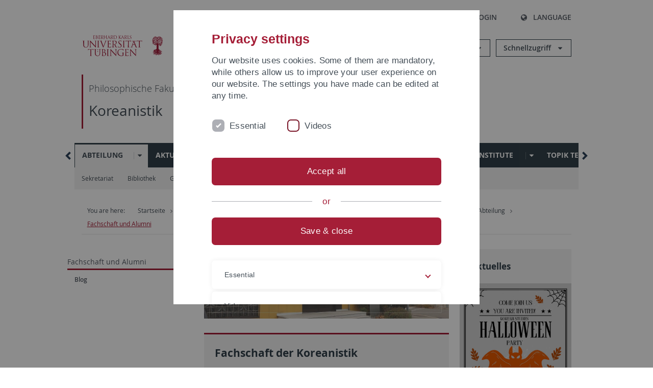

--- FILE ---
content_type: text/html; charset=utf-8
request_url: https://uni-tuebingen.de/jp/fakultaeten/philosophische-fakultaet/fachbereiche/asien-orient-wissenschaften/koreanistik/abteilung/fachschaft-und-alumni/
body_size: 17249
content:
<!DOCTYPE html>
<html lang="ja">
<head>

<meta charset="utf-8">
<!-- 
	This website is powered by TYPO3 - inspiring people to share!
	TYPO3 is a free open source Content Management Framework initially created by Kasper Skaarhoj and licensed under GNU/GPL.
	TYPO3 is copyright 1998-2026 of Kasper Skaarhoj. Extensions are copyright of their respective owners.
	Information and contribution at https://typo3.org/
-->

<base href="https://uni-tuebingen.de/">
<link rel="icon" href="/_assets/7d66ab3e4599366251c5af46f0e770b9/Images/favicon.ico" type="image/vnd.microsoft.icon">

<meta http-equiv="x-ua-compatible" content="IE=edge">
<meta name="generator" content="TYPO3 CMS">
<meta name="viewport" content="width=device-width, initial-scale=1.0, user-scalable=yes">
<meta name="robots" content="index,follow">
<meta name="twitter:card" content="summary">
<meta name="language" content="de">
<meta name="date" content="2026-01-14">
<meta name="title" content="Fachschaft und Alumni">


<link rel="stylesheet" href="/typo3temp/assets/compressed/merged-0cf45424b92c413190a27d515ef95168-426f8a3fb9e9c7b7b011060691162103.css?1769524966" media="all">






<meta name="keywords" content=" "/><title>Fachschaft und Alumni&#32;&#124; University of Tübingen</title>      <link rel="apple-touch-icon" sizes="180x180" href="/_assets/7d66ab3e4599366251c5af46f0e770b9/Images/Favicons/apple-touch-icon.png">
      <link rel="icon" type="image/png" sizes="32x32" href="/_assets/7d66ab3e4599366251c5af46f0e770b9/Images/Favicons/favicon-32x32.png">
      <link rel="icon" type="image/png" sizes="16x16" href="/_assets/7d66ab3e4599366251c5af46f0e770b9/Images/Favicons/favicon-16x16.png">
      <link rel="manifest" href="/_assets/7d66ab3e4599366251c5af46f0e770b9/Images/Favicons/site.webmanifest">
      <link rel="mask-icon" href="/_assets/7d66ab3e4599366251c5af46f0e770b9/Images/Favicons/safari-pinned-tab.svg" color="#5bbad5">
      <meta name="msapplication-TileColor" content="#da532c">
      <meta name="theme-color" content="#ffffff">
<link rel="canonical" href="https://uni-tuebingen.de/jp/fakultaeten/philosophische-fakultaet/fachbereiche/asien-orient-wissenschaften/koreanistik/abteilung/fachschaft-und-alumni/"/>

<link rel="alternate" hreflang="de-DE" href="https://uni-tuebingen.de/fakultaeten/philosophische-fakultaet/fachbereiche/asien-orient-wissenschaften/koreanistik/abteilung/fachschaft-und-alumni/"/>
<link rel="alternate" hreflang="en-GB" href="https://uni-tuebingen.de/en/faculties/faculty-of-humanities/departments/asian-and-oriental-studies/koreanistik/department/student-association-and-alumni/"/>
<link rel="alternate" hreflang="x-default" href="https://uni-tuebingen.de/fakultaeten/philosophische-fakultaet/fachbereiche/asien-orient-wissenschaften/koreanistik/abteilung/fachschaft-und-alumni/"/>
</head>
<body class="page22472">


<div class="ut-page">
    <header class="ut-page__header ut-page-header">
    
        <nav class="ut-nav ut-nav--skipanchors" aria-label="Skip parts">
    <ul class="ut-nav__list " >
        <li class="ut-nav__item " data-level-count="1" >
            <a class="ut-link ut-nav__link hidden-xs hidden-sm sr-only sr-only-focusable" href="/jp/fakultaeten/philosophische-fakultaet/fachbereiche/asien-orient-wissenschaften/koreanistik/abteilung/fachschaft-und-alumni/#ut-identifier--main-nav" tabindex="0">Skip to main navigation</a>
        </li>
        <li class="ut-nav__item " data-level-count="2" >
            <a class="ut-link ut-nav__link sr-only sr-only-focusable" href="/jp/fakultaeten/philosophische-fakultaet/fachbereiche/asien-orient-wissenschaften/koreanistik/abteilung/fachschaft-und-alumni/#ut-identifier--main-content" tabindex="0">Skip to content</a>
        </li>
        <li class="ut-nav__item " data-level-count="3" >
            <a class="ut-link ut-nav__link sr-only sr-only-focusable" href="/jp/fakultaeten/philosophische-fakultaet/fachbereiche/asien-orient-wissenschaften/koreanistik/abteilung/fachschaft-und-alumni/#ut-identifier--footer" tabindex="0" >Skip to footer</a>
        </li>
        <li class="ut-nav__item " data-level-count="4" >
            <a class="ut-link ut-nav__link hidden-xs sr-only sr-only-focusable" href="/jp/fakultaeten/philosophische-fakultaet/fachbereiche/asien-orient-wissenschaften/koreanistik/abteilung/fachschaft-und-alumni/#ut-identifier--search-toggle" tabindex="0">Skip to search</a>
        </li>
    </ul>
</nav>


        <div class="container ut-page-header__container">
            
<div class="ut-page-header__menu">
	<nav class="ut-nav ut-nav--meta-top ut-page-header__meta"
		 aria-label="Metanavigation">
		<ul class="ut-nav__list">
			<li class="ut-nav__item " data-level-count="1"><a href="/jp/uni-a-z/" class="ut-link ut-nav__link"><span class="ut-link__icon ut-link__icon--left ut-icon-info-circled ut-icon"></span>Uni A-Z</a></li><li class="ut-nav__item " data-level-count="1"><a href="/jp/kontakt/" class="ut-link ut-nav__link"><span class="ut-link__icon ut-link__icon--left ut-icon-mail-squared ut-icon"></span>Kontakt</a></li>
		</ul>
	</nav>

	<nav class="ut-page-header__switch ut-switchbar">
		<ul class="ut-switchbar__list">
			<li class="ut-switchbar__item" id="switchbar-search">
				<button class="ut-switchbar__toggle" id="ut-identifier--search-toggle" data-toggle="switchbar"
						data-target="#switchblock-search"
						aria-haspopup="true" aria-expanded="false" tabindex="0">
					<span class="ut-switchbar__icon ut-icon ut-icon-search"></span>
					<span class="ut-switchbar__label">Search</span>
				</button>
				<div class="ut-switchblock__item ut-switchblock__item--dropdown" id="switchblock-search">
					<div class="ut-switchblock__header">
						<span class="ut-switchblock__title">Search (via Ecosia)</span>
					</div>
					<div class="ut-switchblock__content">
						<form class="ut-form ut-form--search ut-form--small" name="searchForm" role="search" action="https://www.ecosia.org/search" onsubmit="appendSiteToQuery()">
							<fieldset>
								<legend>Search</legend>
								<div class="ut-form__row row ">
									<input class="ut-form__input ut-form__field" id="search" type="search" name="q" placeholder="Your search request" value="" aria-label="Enter search request" required/>
								</div>
								<div class="ut-form__actions row ">
									<button type="submit" class="ut-btn ut-btn--outline ut-btn--color-primary-1 ut-form__action" aria-label="Start search">
										Search
										<span class="ut-btn__icon ut-btn__icon--right ut-icon ut-icon-right-big"></span>
									</button>
								</div>
							</fieldset>
						</form>
					</div>
					<span class="ut-switchblock__close-icon ut-icon ut-icon-cancel" role="button" tabindex="0"></span>
				</div>
			</li>
			<li class="ut-switchbar__item" id="switchbar-login" data-login-nonceurl="/jp/fakultaeten/philosophische-fakultaet/fachbereiche/asien-orient-wissenschaften/koreanistik/abteilung/fachschaft-und-alumni?type=1727092915">
				
						<button class="ut-switchbar__toggle" data-toggle="switchbar" data-target="#switchblock-login" data-sslredirect="true" aria-haspopup="true" aria-expanded="false" tabindex="0">
							<span class="ut-switchbar__icon ut-icon ut-icon-login"></span>
							<span class="ut-switchbar__label">Login</span>
						</button>
					
				<div class="ut-switchblock__item ut-switchblock__item--dropdown" id="switchblock-login">
					<div class="ut-switchblock__header">
						<span class="ut-switchblock__title">Login</span>
					</div>
					<div class="ut-switchblock__content">
						

	<form class="ut-form ut-form--login ut-form--small" action="https://uni-tuebingen.de/jp/login/" method="post">
		<fieldset>
			<legend>Login Form</legend>
			<div class="ut-form__row row">
				<input
						class="ut-form__input ut-form__field"
						id="user"
						name="user"
						placeholder="Username"
						value=""
						aria-label="Enter username"
						required=""
						type="text" />
			</div>
			<div class="ut-form__row row">
				<input class="ut-form__input ut-form__field"
						id="password"
						name="pass"
						placeholder="Password"
						value=""
						aria-label="Enter password"
						required=""
						type="password" />
			</div>

			<input type="hidden" name="logintype" value="login" />
			
			<input type="hidden" name="pid" value="146,147,166,8290,8291,8394,8395,8425,8426,9608,31267,8293,8366@c40ba2f920a5ca0bb18bcdfcdc389e757e48a010" />
			<input type="hidden" name="redirect_url" value="" />
			<input type="hidden" name="tx_felogin_pi1[noredirect]" value="0" />
			<input type="hidden" name="referer" value="/jp/fakultaeten/philosophische-fakultaet/fachbereiche/asien-orient-wissenschaften/koreanistik/abteilung/fachschaft-und-alumni/" />
			<input type="hidden" name="__RequestToken" value="will be filled via ajax" data-login-noncecontainer="" />

			<div class="ut-form__actions row">
				<button type="submit" class="ut-btn ut-btn--outline ut-btn--color-primary-1 ut-form__action"
						aria-label="Login">Login<span
						class="ut-btn__icon ut-btn__icon--right ut-icon ut-icon-right-big"></span></button>
			</div>
		</fieldset>
	</form>



					</div>
					<span class="ut-switchblock__close-icon ut-icon ut-icon-cancel" role="button" tabindex="0"></span>
				</div>
			</li>
			<li class="ut-switchbar__item" id="switchbar-language">
				<button class="ut-switchbar__toggle" data-toggle="switchbar" data-target="#switchblock-language"
						aria-haspopup="true" aria-expanded="false" tabindex="0">
					<span class="ut-switchbar__icon ut-icon ut-icon-globe"></span>
					<span class="ut-switchbar__label">Language</span>
				</button>
				<div class="ut-switchblock__item ut-switchblock__item--dropdown" id="switchblock-language">
					<div class="ut-switchblock__header">
						<span class="ut-switchblock__title">Choose language</span>
					</div>
					<div class="ut-switchblock__content">
						<nav class="ut-nav ut-nav--language"
							 aria-label="Language switcher">
							<ul class="ut-nav__list"><li class="ut-nav__item"><a href="/fakultaeten/philosophische-fakultaet/fachbereiche/asien-orient-wissenschaften/koreanistik/abteilung/fachschaft-und-alumni/" class="ut-link ut-nav__link">German</a></li><li class="ut-nav__item"><a href="/en/faculties/faculty-of-humanities/departments/asian-and-oriental-studies/koreanistik/department/student-association-and-alumni/" class="ut-link ut-nav__link">English</a></li><li class="ut-nav__item"><a href="/jp/fakultaeten/philosophische-fakultaet/fachbereiche/asien-orient-wissenschaften/koreanistik/abteilung/fachschaft-und-alumni/" class="ut-link ut-nav__link">Japanese</a></li></ul>
						</nav>
					</div>
					<span class="ut-switchblock__close-icon ut-icon ut-icon-cancel" role="button" tabindex="0"></span>
				</div>
			</li>
			
			
			<li class="ut-switchbar__item" id="switchbar-menu">
				<button class="ut-switchbar__toggle" id="ut-identifier--menu-toggle" data-toggle="switchbar"
						data-target="#switchblock-menu" title="Menu" aria-haspopup="true"
						aria-expanded="false">
					<span class="ut-switchbar__icon ut-icon ut-icon-menu"></span>
					<span class="ut-switchbar__icon ut-icon ut-icon-cancel"></span>
					<span class="ut-switchbar__label sr-only-focusable">Mainmenu</span>
				</button>
			</li>
		</ul>
	</nav>
</div>


            

<div class="ut-page-header__banner">
	<div class="ut-page-header__logos">
		<a href="/jp/" class="ut-logo-link ut-logo-link--main">
			<img class="ut-img ut-img--logo ut-img--logo-main" alt="Logo of the University Tübingen" src="/_assets/7d66ab3e4599366251c5af46f0e770b9/Images/Logo_Universitaet_Tuebingen.svg" width="269" height="70" />
		</a>
		
				<a class="ut-logo-link ut-logo-link--excellence" href="/jp/exzellenzstrategie/">
					<img class="ut-img ut-img--logo ut-img--logo-excellence" alt="Logo of the Excellence Strategy" src="/_assets/7d66ab3e4599366251c5af46f0e770b9/Images/Logo_Universitaet_Tuebingen_Exzellent_EN.svg" width="230" height="30" />
				</a>
			

	</div>

	<div class="ut-page-header__dropdowns">
		<div class="ut-dropdown">
			<button class="ut-dropdown__toggle ut-dropdown__toggle--outline" id="header-dropdown-toggle-groups" aria-controls="ut-information" aria-expanded="false"
					type="button" data-toggle="dropdown">
				Informationen für
			</button>
			<ul class="ut-dropdown__menu  dropdown-menu" id="ut-information"><li class="ut-dropdown__item"><a href="/jp/studium/studieninteresse/" class="ut-link ut-dropdown__link">Studieninteressierte</a></li><li class="ut-dropdown__item"><a href="/jp/studium/" class="ut-link ut-dropdown__link">Studierende</a></li><li class="ut-dropdown__item"><a href="/jp/beschaeftigte/" class="ut-link ut-dropdown__link" title="Übersicht über wichtige Anlaufstellen, Angebote und News für Beschäftigte der Universität Tübingen.">Beschäftigte</a></li><li class="ut-dropdown__item"><a href="/jp/lehrende/" class="ut-link ut-dropdown__link" title="Weiterbildungsmöglichkeiten, Beratung und Informationen sowie konkrete Hilfsangebote für Lehrende der Universität Tübingen.">Lehrende</a></li><li class="ut-dropdown__item"><a href="/jp/alumni/" class="ut-link ut-dropdown__link" title="Herzlich willkommen beim Alumni-Netzwerk der Universität Tübingen. Informationen, Kontakte und Veranstaltungen für ehemalige Studierende und Forschende: Stay connected! ">Alumni</a></li><li class="ut-dropdown__item"><a href="/jp/universitaet/aktuelles-und-publikationen/medienservice/" class="ut-link ut-dropdown__link">Medien</a></li><li class="ut-dropdown__item"><a href="/jp/wirtschaft/" class="ut-link ut-dropdown__link" title="Von der Universität in die Praxis: Anlaufstellen für das Recruiting von Nachwuchskräften sowie Forschungskooperationen mit Unternehmen. ">Wirtschaft</a></li><li class="ut-dropdown__item"><a href="/jp/weiterbildung/" class="ut-link ut-dropdown__link" title="Für Ihren nächsten Karriereschritt: Wissenschaftliche Weiterbildungsprogramme zur Qualifizierung und Professionalisierung im Beruf. ">Weiterbildung</a></li></ul>
		</div>
		<div class="ut-dropdown">
			<button class="ut-dropdown__toggle ut-dropdown__toggle--outline" id="header-dropdown-toggle-quicklinks" aria-controls="ut-quicklinks" aria-expanded="false"
					type="button" data-toggle="dropdown">
				Schnellzugriff
			</button>
			<ul class="ut-dropdown__menu  dropdown-menu" id="ut-quicklinks"><li class="ut-dropdown__item"><a href="/jp/studium/studienangebot/verzeichnis-der-studiengaenge/" class="ut-link ut-dropdown__link">Alle Studiengänge</a></li><li class="ut-dropdown__item"><a href="https://alma.uni-tuebingen.de/alma/pages/cs/sys/portal/hisinoneStartPage.faces" target="_blank" class="ut-link ut-dropdown__link" rel="noreferrer">ALMA Portal</a></li><li class="ut-dropdown__item"><a href="/jp/exzellenzstrategie/" class="ut-link ut-dropdown__link">Exzellenzstrategie</a></li><li class="ut-dropdown__item"><a href="https://epv-welt.uni-tuebingen.de/RestrictedPages/StartSearch.aspx" target="_blank" class="ut-link ut-dropdown__link" rel="noreferrer">Personensuche (EPV)</a></li><li class="ut-dropdown__item"><a href="/jp/einrichtungen/verwaltung/iv-studierende/studierendenabteilung/studierendensekretariat/" class="ut-link ut-dropdown__link">Studierendensekretariat</a></li><li class="ut-dropdown__item"><a href="/jp/einrichtungen/universitaetsbibliothek/" class="ut-link ut-dropdown__link">Universitätsbibliothek</a></li><li class="ut-dropdown__item"><a href="https://alma.uni-tuebingen.de/alma/pages/cs/sys/portal/hisinoneStartPage.faces" target="_blank" class="ut-link ut-dropdown__link" rel="noreferrer">Vorlesungsverzeichnis</a></li><li class="ut-dropdown__item"><a href="https://webmail.uni-tuebingen.de/" target="_blank" class="ut-link ut-dropdown__link" rel="noreferrer">Webmail Uni Tübingen</a></li><li class="ut-dropdown__item"><a href="/jp/studium/beratung-und-info/zentrale-studienberatung/" class="ut-link ut-dropdown__link">Zentrale Studienberatung</a></li></ul>
		</div>
	</div>
</div>




            
    <nav class="ut-nav-area ut-page-header__area_nav" aria-label="Bereichsnavigation">
        
                <h4 class="ut-heading ut-nav-area__prev-level">
                    <a href="/jp/fakultaeten/philosophische-fakultaet/fakultaet/" title="Philosophische Fakultät" class="ut-link ut-nav-area__link ut-nav-area__link--prev">
                        Philosophische Fakultät
                    </a>
                </h4>
                <h2 class="ut-heading ut-nav-area__current-level">
                    <a class="ut-link ut-nav-area__link" title="Koreanistik" href="/jp/fakultaeten/philosophische-fakultaet/fachbereiche/asien-orient-wissenschaften/koreanistik/abteilung/">
                        Koreanistik
                    </a>
                </h2>
            
    </nav>



            

<div class="ut-page__switchblock ut-switchblock">
	<div class="ut-switchblock__item" id="switchblock-menu">
		<div class="ut-switchblock__header">
			
					<span class="ut-switchblock__title">Koreanistik</span>
				
		</div>
		<div class="ut-switchblock__content" data-breadcrumbuids="22459">
			<nav class="ut-nav ut-nav--main lory-slider js_variablewidth variablewidth" id="ut-identifier--main-nav" data-current-pid="22472" data-current-languageuid="9" data-navigationshortener-label="More..."> <div class="lory-frame js_frame"><ul class="ut-nav__list ut-nav__list--level-1 lory-slides js_slides"><li class="ut-nav__item ut-nav__item--level-1 ut-nav__item--is-current lory-slides__item js-slide" aria-haspopup="true" aria-expanded="false"><div class="ut-nav__link-group ut-nav__link-group--is-current"><a href="/jp/fakultaeten/philosophische-fakultaet/fachbereiche/asien-orient-wissenschaften/koreanistik/abteilung/" class="ut-link ut-nav__link ut-nav__link--level-1">Abteilung</a><a class="ut-nav__toggle-link" role="button" aria-label="Menü ein-/ausblenden" data-menu-currentpid="22459"><span class="ut-nav__toggle-line"></span><span class="ut-nav__toggle-icon"></span></a></div><ul class="ut-nav__list ut-nav__list--level-2"><li class="ut-nav__item ut-nav__item--close-level"><a href="#" class="ut-nav__link ut-nav__link--close-level"><span class="ut-icon ut-icon-angle-left ut-nav__link-icon ut-nav__link-icon--left"></span>Back</a></li><li class="ut-nav__item ut-nav__item--level-2"><a href="/jp/fakultaeten/philosophische-fakultaet/fachbereiche/asien-orient-wissenschaften/koreanistik/abteilung/sekretariat/" class="ut-link ut-nav__link ut-nav__link--level-2">Sekretariat</a></li><li class="ut-nav__item ut-nav__item--level-2"><div class="ut-nav__link-group"><a href="/jp/fakultaeten/philosophische-fakultaet/fachbereiche/asien-orient-wissenschaften/koreanistik/abteilung/bibliothek/" class="ut-link ut-nav__link ut-nav__link--level-2">Bibliothek</a><a class="ut-nav__toggle-link" data-menuajax-refresh="true" role="button" data-menu-currentpid="22470"><span class="ut-nav__toggle-line"></span><span class="ut-nav__toggle-icon"></span></a></div><ul class="ut-nav__list ut-nav__list--level-3"><li class="ut-nav__item ut-nav__item--close-level"><a href="#" class="ut-nav__link ut-nav__link--close-level"><span class="ut-icon ut-icon-angle-left ut-nav__link-icon ut-nav__link-icon--left"></span>Back</a></li><li class="ut-nav__item ut-nav__item--level-3"><a href="/jp/fakultaeten/philosophische-fakultaet/fachbereiche/asien-orient-wissenschaften/koreanistik/abteilung/bibliothek/informationen-zur-ausleihe/" class="ut-link ut-nav__link ut-nav__link--level-3" tabindex="0">Informationen zur Ausleihe</a></li><li class="ut-nav__item ut-nav__item--level-3"><a href="/jp/fakultaeten/philosophische-fakultaet/fachbereiche/asien-orient-wissenschaften/koreanistik/abteilung/bibliothek/literaturrecherche/" class="ut-link ut-nav__link ut-nav__link--level-3" tabindex="0">Literaturrecherche</a></li><li class="ut-nav__item ut-nav__item--level-3"><a href="/jp/fakultaeten/philosophische-fakultaet/fachbereiche/asien-orient-wissenschaften/koreanistik/abteilung/bibliothek/neuerwerbungen/" class="ut-link ut-nav__link ut-nav__link--level-3" tabindex="0">Neuerwerbungen</a></li><li class="ut-nav__item ut-nav__item--level-3"><a href="/jp/fakultaeten/philosophische-fakultaet/fachbereiche/asien-orient-wissenschaften/koreanistik/abteilung/bibliothek/buch-des-monats/" class="ut-link ut-nav__link ut-nav__link--level-3" tabindex="0">Buch des Monats</a></li></ul></li><li class="ut-nav__item ut-nav__item--level-2"><a href="/jp/fakultaeten/philosophische-fakultaet/fachbereiche/asien-orient-wissenschaften/koreanistik/abteilung/geschichte/" class="ut-link ut-nav__link ut-nav__link--level-2">Geschichte</a></li><li class="ut-nav__item ut-nav__item--level-2"><div class="ut-nav__link-group"><a href="/jp/fakultaeten/philosophische-fakultaet/fachbereiche/asien-orient-wissenschaften/koreanistik/abteilung/fachschaft-und-alumni/" class="ut-link ut-nav__link ut-nav__link--level-2 ut-nav__link--is-active" data-menu-current="true">Fachschaft und Alumni</a><a class="ut-nav__toggle-link" data-menuajax-refresh="true" role="button" data-menu-currentpid="22472"><span class="ut-nav__toggle-line"></span><span class="ut-nav__toggle-icon"></span></a></div><ul class="ut-nav__list ut-nav__list--level-3"><li class="ut-nav__item ut-nav__item--close-level"><a href="#" class="ut-nav__link ut-nav__link--close-level"><span class="ut-icon ut-icon-angle-left ut-nav__link-icon ut-nav__link-icon--left"></span>Back</a></li><li class="ut-nav__item ut-nav__item--level-3"><a href="/jp/fakultaeten/philosophische-fakultaet/fachbereiche/asien-orient-wissenschaften/koreanistik/abteilung/fachschaft-und-alumni/blog/" class="ut-link ut-nav__link ut-nav__link--level-3" tabindex="0">Blog</a></li></ul></li><li class="ut-nav__item ut-nav__item--level-2"><a href="/jp/fakultaeten/philosophische-fakultaet/fachbereiche/asien-orient-wissenschaften/koreanistik/abteilung/presse-echo/" class="ut-link ut-nav__link ut-nav__link--level-2">Presse-Echo</a></li><li class="ut-nav__item ut-nav__item--level-2"><a href="/jp/fakultaeten/philosophische-fakultaet/fachbereiche/asien-orient-wissenschaften/koreanistik/abteilung/sponsoren/" class="ut-link ut-nav__link ut-nav__link--level-2">Sponsoren</a></li></ul></li><li class="ut-nav__item ut-nav__item--level-1 lory-slides__item js-slide" aria-haspopup="true" aria-expanded="false"><div class="ut-nav__link-group"><a href="/jp/fakultaeten/philosophische-fakultaet/fachbereiche/asien-orient-wissenschaften/koreanistik/aktuelles/aktuelles-wintersemester-202526/" class="ut-link ut-nav__link ut-nav__link--level-1">Aktuelles</a><a class="ut-nav__toggle-link" role="button" aria-label="Menü ein-/ausblenden" data-menu-currentpid="22458"><span class="ut-nav__toggle-line"></span><span class="ut-nav__toggle-icon"></span></a></div><ul class="ut-nav__list ut-nav__list--level-2"><li class="ut-nav__item ut-nav__item--close-level"><a href="#" class="ut-nav__link ut-nav__link--close-level"><span class="ut-icon ut-icon-angle-left ut-nav__link-icon ut-nav__link-icon--left"></span>Back</a></li><li class="ut-nav__item ut-nav__item--level-2"><a href="/jp/fakultaeten/philosophische-fakultaet/fachbereiche/asien-orient-wissenschaften/koreanistik/aktuelles/aktuelles-wintersemester-202526/" class="ut-link ut-nav__link ut-nav__link--level-2">Aktuelles Wintersemester 2025/26</a></li><li class="ut-nav__item ut-nav__item--level-2"><a href="/jp/fakultaeten/philosophische-fakultaet/fachbereiche/asien-orient-wissenschaften/koreanistik/aktuelles/vortragsreihe-ws-2025-26/" class="ut-link ut-nav__link ut-nav__link--level-2">Vortragsreihe WS 2025-26</a></li><li class="ut-nav__item ut-nav__item--level-2"><div class="ut-nav__link-group"><a href="/jp/fakultaeten/philosophische-fakultaet/fachbereiche/asien-orient-wissenschaften/koreanistik/aktuelles/events/ws-202526/" class="ut-link ut-nav__link ut-nav__link--level-2">Events</a><a class="ut-nav__toggle-link" data-menuajax-refresh="true" role="button" data-menu-currentpid="56831"><span class="ut-nav__toggle-line"></span><span class="ut-nav__toggle-icon"></span></a></div><ul class="ut-nav__list ut-nav__list--level-3"><li class="ut-nav__item ut-nav__item--close-level"><a href="#" class="ut-nav__link ut-nav__link--close-level"><span class="ut-icon ut-icon-angle-left ut-nav__link-icon ut-nav__link-icon--left"></span>Back</a></li><li class="ut-nav__item ut-nav__item--level-3"><a href="/jp/fakultaeten/philosophische-fakultaet/fachbereiche/asien-orient-wissenschaften/koreanistik/aktuelles/events/ws-202526/" class="ut-link ut-nav__link ut-nav__link--level-3" tabindex="0">WS 2025/26</a></li><li class="ut-nav__item ut-nav__item--level-3"><div class="ut-nav__link-group"><a href="/jp/fakultaeten/philosophische-fakultaet/fachbereiche/asien-orient-wissenschaften/koreanistik/aktuelles/events/sose-2025/" class="ut-link ut-nav__link ut-nav__link--level-3" data-menuajax-parentpage="280785" tabindex="0">SoSe 2025</a><a class="ut-nav__toggle-link" data-menuajax-refresh="true" role="button" data-menu-currentpid="280785"><span class="ut-nav__toggle-line"></span><span class="ut-nav__toggle-icon"></span></a></div></li><li class="ut-nav__item ut-nav__item--level-3"><div class="ut-nav__link-group"><a href="/jp/fakultaeten/philosophische-fakultaet/fachbereiche/asien-orient-wissenschaften/koreanistik/aktuelles/events/ws-202425/" class="ut-link ut-nav__link ut-nav__link--level-3" data-menuajax-parentpage="269703" tabindex="0">WS 2024/25</a><a class="ut-nav__toggle-link" data-menuajax-refresh="true" role="button" data-menu-currentpid="269703"><span class="ut-nav__toggle-line"></span><span class="ut-nav__toggle-icon"></span></a></div></li><li class="ut-nav__item ut-nav__item--level-3"><div class="ut-nav__link-group"><a href="/jp/fakultaeten/philosophische-fakultaet/fachbereiche/asien-orient-wissenschaften/koreanistik/aktuelles/events/sose-2024/" class="ut-link ut-nav__link ut-nav__link--level-3" data-menuajax-parentpage="262806" tabindex="0">SoSe 2024</a><a class="ut-nav__toggle-link" data-menuajax-refresh="true" role="button" data-menu-currentpid="262806"><span class="ut-nav__toggle-line"></span><span class="ut-nav__toggle-icon"></span></a></div></li><li class="ut-nav__item ut-nav__item--level-3"><div class="ut-nav__link-group"><a href="/jp/fakultaeten/philosophische-fakultaet/fachbereiche/asien-orient-wissenschaften/koreanistik/aktuelles/events/ws-202324/" class="ut-link ut-nav__link ut-nav__link--level-3" data-menuajax-parentpage="253673" tabindex="0">WS 2023/24</a><a class="ut-nav__toggle-link" data-menuajax-refresh="true" role="button" data-menu-currentpid="253673"><span class="ut-nav__toggle-line"></span><span class="ut-nav__toggle-icon"></span></a></div></li><li class="ut-nav__item ut-nav__item--level-3"><div class="ut-nav__link-group"><a href="/jp/fakultaeten/philosophische-fakultaet/fachbereiche/asien-orient-wissenschaften/koreanistik/aktuelles/events/sose-2023/" class="ut-link ut-nav__link ut-nav__link--level-3" data-menuajax-parentpage="252785" tabindex="0">SoSe 2023</a><a class="ut-nav__toggle-link" data-menuajax-refresh="true" role="button" data-menu-currentpid="252785"><span class="ut-nav__toggle-line"></span><span class="ut-nav__toggle-icon"></span></a></div></li><li class="ut-nav__item ut-nav__item--level-3"><div class="ut-nav__link-group"><a href="/jp/fakultaeten/philosophische-fakultaet/fachbereiche/asien-orient-wissenschaften/koreanistik/aktuelles/events/ws-202223/" class="ut-link ut-nav__link ut-nav__link--level-3" data-menuajax-parentpage="248179" tabindex="0">WS 2022/23</a><a class="ut-nav__toggle-link" data-menuajax-refresh="true" role="button" data-menu-currentpid="248179"><span class="ut-nav__toggle-line"></span><span class="ut-nav__toggle-icon"></span></a></div></li><li class="ut-nav__item ut-nav__item--level-3"><div class="ut-nav__link-group"><a href="/jp/fakultaeten/philosophische-fakultaet/fachbereiche/asien-orient-wissenschaften/koreanistik/aktuelles/events/ss-2022/" class="ut-link ut-nav__link ut-nav__link--level-3" data-menuajax-parentpage="237633" tabindex="0">SS 2022</a><a class="ut-nav__toggle-link" data-menuajax-refresh="true" role="button" data-menu-currentpid="237633"><span class="ut-nav__toggle-line"></span><span class="ut-nav__toggle-icon"></span></a></div></li><li class="ut-nav__item ut-nav__item--level-3"><div class="ut-nav__link-group"><a href="/jp/fakultaeten/philosophische-fakultaet/fachbereiche/asien-orient-wissenschaften/koreanistik/aktuelles/events/ws-202122/" class="ut-link ut-nav__link ut-nav__link--level-3" data-menuajax-parentpage="248284" tabindex="0">WS 2021/22</a><a class="ut-nav__toggle-link" data-menuajax-refresh="true" role="button" data-menu-currentpid="248284"><span class="ut-nav__toggle-line"></span><span class="ut-nav__toggle-icon"></span></a></div></li><li class="ut-nav__item ut-nav__item--level-3"><a href="/jp/fakultaeten/philosophische-fakultaet/fachbereiche/asien-orient-wissenschaften/koreanistik/aktuelles/events/ws-202021-ss-2021/" class="ut-link ut-nav__link ut-nav__link--level-3" tabindex="0">WS 2020/21 + SS 2021</a></li><li class="ut-nav__item ut-nav__item--level-3"><a href="/jp/fakultaeten/philosophische-fakultaet/fachbereiche/asien-orient-wissenschaften/koreanistik/aktuelles/events/ws-201920/" class="ut-link ut-nav__link ut-nav__link--level-3" tabindex="0">WS 2019/20</a></li><li class="ut-nav__item ut-nav__item--level-3"><a href="/jp/fakultaeten/philosophische-fakultaet/fachbereiche/asien-orient-wissenschaften/koreanistik/aktuelles/events/ss-2019/" class="ut-link ut-nav__link ut-nav__link--level-3" tabindex="0">SS 2019</a></li><li class="ut-nav__item ut-nav__item--level-3"><a href="/jp/fakultaeten/philosophische-fakultaet/fachbereiche/asien-orient-wissenschaften/koreanistik/aktuelles/events/ws-201819/" class="ut-link ut-nav__link ut-nav__link--level-3" tabindex="0">WS 2018/19</a></li><li class="ut-nav__item ut-nav__item--level-3"><a href="/jp/fakultaeten/philosophische-fakultaet/fachbereiche/asien-orient-wissenschaften/koreanistik/aktuelles/events/ws-201718/" class="ut-link ut-nav__link ut-nav__link--level-3" tabindex="0">WS 2017/18</a></li><li class="ut-nav__item ut-nav__item--level-3"><div class="ut-nav__link-group"><a href="/jp/fakultaeten/philosophische-fakultaet/fachbereiche/asien-orient-wissenschaften/koreanistik/aktuelles/events/ss-2017/" class="ut-link ut-nav__link ut-nav__link--level-3" data-menuajax-parentpage="111743" tabindex="0">SS 2017</a><a class="ut-nav__toggle-link" data-menuajax-refresh="true" role="button" data-menu-currentpid="111743"><span class="ut-nav__toggle-line"></span><span class="ut-nav__toggle-icon"></span></a></div></li><li class="ut-nav__item ut-nav__item--level-3"><a href="/jp/fakultaeten/philosophische-fakultaet/fachbereiche/asien-orient-wissenschaften/koreanistik/aktuelles/events/ws-201617/" class="ut-link ut-nav__link ut-nav__link--level-3" tabindex="0">WS 2016/17</a></li><li class="ut-nav__item ut-nav__item--level-3"><a href="/jp/fakultaeten/philosophische-fakultaet/fachbereiche/asien-orient-wissenschaften/koreanistik/aktuelles/events/ss-2016/" class="ut-link ut-nav__link ut-nav__link--level-3" tabindex="0">SS 2016</a></li><li class="ut-nav__item ut-nav__item--level-3"><a href="/jp/fakultaeten/philosophische-fakultaet/fachbereiche/asien-orient-wissenschaften/koreanistik/aktuelles/events/ws-201516/" class="ut-link ut-nav__link ut-nav__link--level-3" tabindex="0">WS 2015/16</a></li><li class="ut-nav__item ut-nav__item--level-3"><a href="/jp/fakultaeten/philosophische-fakultaet/fachbereiche/asien-orient-wissenschaften/koreanistik/aktuelles/events/ss-2015/" class="ut-link ut-nav__link ut-nav__link--level-3" tabindex="0">SS 2015</a></li><li class="ut-nav__item ut-nav__item--level-3"><a href="/jp/fakultaeten/philosophische-fakultaet/fachbereiche/asien-orient-wissenschaften/koreanistik/aktuelles/events/ws-20142015/" class="ut-link ut-nav__link ut-nav__link--level-3" tabindex="0">WS 2014/2015</a></li><li class="ut-nav__item ut-nav__item--level-3"><a href="/jp/fakultaeten/philosophische-fakultaet/fachbereiche/asien-orient-wissenschaften/koreanistik/aktuelles/events/sose-2014/" class="ut-link ut-nav__link ut-nav__link--level-3" tabindex="0">SoSe 2014</a></li><li class="ut-nav__item ut-nav__item--level-3"><a href="/jp/fakultaeten/philosophische-fakultaet/fachbereiche/asien-orient-wissenschaften/koreanistik/aktuelles/events/ws-201314-vortraegekonferenzen/" class="ut-link ut-nav__link ut-nav__link--level-3" tabindex="0">WS 2013/14 Vorträge/Konferenzen</a></li><li class="ut-nav__item ut-nav__item--level-3"><a href="/jp/fakultaeten/philosophische-fakultaet/fachbereiche/asien-orient-wissenschaften/koreanistik/aktuelles/events/2006-13-vortraegekonferenzen/" class="ut-link ut-nav__link ut-nav__link--level-3" tabindex="0">2006-13 Vorträge/Konferenzen</a></li><li class="ut-nav__item ut-nav__item--level-3"><div class="ut-nav__link-group"><a href="/jp/fakultaeten/philosophische-fakultaet/fachbereiche/asien-orient-wissenschaften/koreanistik/aktuelles/events/korea-woche-2012/rueckblick/" class="ut-link ut-nav__link ut-nav__link--level-3" data-menuajax-parentpage="43850" tabindex="0">Korea-Woche 2012</a><a class="ut-nav__toggle-link" data-menuajax-refresh="true" role="button" data-menu-currentpid="43850"><span class="ut-nav__toggle-line"></span><span class="ut-nav__toggle-icon"></span></a></div></li></ul></li><li class="ut-nav__item ut-nav__item--level-2"><a href="/jp/fakultaeten/philosophische-fakultaet/fachbereiche/asien-orient-wissenschaften/koreanistik/aktuelles/stellenausschreibungen/" class="ut-link ut-nav__link ut-nav__link--level-2">Stellenausschreibungen</a></li><li class="ut-nav__item ut-nav__item--level-2"><div class="ut-nav__link-group"><a href="/jp/fakultaeten/philosophische-fakultaet/fachbereiche/asien-orient-wissenschaften/koreanistik/aktuelles/archiv/aktuelles-ws-202425/" class="ut-link ut-nav__link ut-nav__link--level-2">ARCHIV</a><a class="ut-nav__toggle-link" data-menuajax-refresh="true" role="button" data-menu-currentpid="55677"><span class="ut-nav__toggle-line"></span><span class="ut-nav__toggle-icon"></span></a></div><ul class="ut-nav__list ut-nav__list--level-3"><li class="ut-nav__item ut-nav__item--close-level"><a href="#" class="ut-nav__link ut-nav__link--close-level"><span class="ut-icon ut-icon-angle-left ut-nav__link-icon ut-nav__link-icon--left"></span>Back</a></li><li class="ut-nav__item ut-nav__item--level-3"><a href="/jp/fakultaeten/philosophische-fakultaet/fachbereiche/asien-orient-wissenschaften/koreanistik/aktuelles/archiv/aktuelles-sose-2025/" class="ut-link ut-nav__link ut-nav__link--level-3" tabindex="0">Aktuelles SoSe 2025</a></li><li class="ut-nav__item ut-nav__item--level-3"><a href="/jp/fakultaeten/philosophische-fakultaet/fachbereiche/asien-orient-wissenschaften/koreanistik/aktuelles/archiv/aktuelles-ws-202425/" class="ut-link ut-nav__link ut-nav__link--level-3" tabindex="0">Aktuelles WS 2024/25</a></li><li class="ut-nav__item ut-nav__item--level-3"><a href="/jp/fakultaeten/philosophische-fakultaet/fachbereiche/asien-orient-wissenschaften/koreanistik/aktuelles/archiv/aktuelles-sose-2024/" class="ut-link ut-nav__link ut-nav__link--level-3" tabindex="0">Aktuelles SoSe 2024</a></li><li class="ut-nav__item ut-nav__item--level-3"><a href="/jp/fakultaeten/philosophische-fakultaet/fachbereiche/asien-orient-wissenschaften/koreanistik/aktuelles/archiv/aktuelles-ws-202324/" class="ut-link ut-nav__link ut-nav__link--level-3" tabindex="0">Aktuelles WS 2023/24</a></li><li class="ut-nav__item ut-nav__item--level-3"><a href="/jp/fakultaeten/philosophische-fakultaet/fachbereiche/asien-orient-wissenschaften/koreanistik/aktuelles/archiv/aktuelles-sose-2023/" class="ut-link ut-nav__link ut-nav__link--level-3" tabindex="0">Aktuelles SoSe 2023</a></li><li class="ut-nav__item ut-nav__item--level-3"><a href="/jp/fakultaeten/philosophische-fakultaet/fachbereiche/asien-orient-wissenschaften/koreanistik/aktuelles/archiv/aktuelles-ws-202223/" class="ut-link ut-nav__link ut-nav__link--level-3" tabindex="0">Aktuelles WS 2022/23</a></li><li class="ut-nav__item ut-nav__item--level-3"><a href="/jp/fakultaeten/philosophische-fakultaet/fachbereiche/asien-orient-wissenschaften/koreanistik/aktuelles/archiv/aktuelles-sose-2022/" class="ut-link ut-nav__link ut-nav__link--level-3" tabindex="0">Aktuelles SoSe 2022</a></li><li class="ut-nav__item ut-nav__item--level-3"><a href="/jp/fakultaeten/philosophische-fakultaet/fachbereiche/asien-orient-wissenschaften/koreanistik/aktuelles/archiv/aktuelles-ws-202122/" class="ut-link ut-nav__link ut-nav__link--level-3" tabindex="0">Aktuelles WS 2021/22</a></li><li class="ut-nav__item ut-nav__item--level-3"><a href="/jp/fakultaeten/philosophische-fakultaet/fachbereiche/asien-orient-wissenschaften/koreanistik/aktuelles/archiv/aktuelles-sose-2021/" class="ut-link ut-nav__link ut-nav__link--level-3" tabindex="0">Aktuelles SoSe 2021</a></li><li class="ut-nav__item ut-nav__item--level-3"><a href="/jp/fakultaeten/philosophische-fakultaet/fachbereiche/asien-orient-wissenschaften/koreanistik/aktuelles/archiv/aktuelles-ws-202021/" class="ut-link ut-nav__link ut-nav__link--level-3" tabindex="0">Aktuelles WS 2020/21</a></li><li class="ut-nav__item ut-nav__item--level-3"><a href="/jp/fakultaeten/philosophische-fakultaet/fachbereiche/asien-orient-wissenschaften/koreanistik/aktuelles/archiv/aktuelles-sose-2020/" class="ut-link ut-nav__link ut-nav__link--level-3" tabindex="0">Aktuelles SoSe 2020</a></li><li class="ut-nav__item ut-nav__item--level-3"><a href="/jp/fakultaeten/philosophische-fakultaet/fachbereiche/asien-orient-wissenschaften/koreanistik/aktuelles/archiv/aktuelles-ws-201920/" class="ut-link ut-nav__link ut-nav__link--level-3" tabindex="0">Aktuelles WS 2019/20</a></li><li class="ut-nav__item ut-nav__item--level-3"><a href="/jp/fakultaeten/philosophische-fakultaet/fachbereiche/asien-orient-wissenschaften/koreanistik/aktuelles/archiv/aktuelles-ss-2019/" class="ut-link ut-nav__link ut-nav__link--level-3" tabindex="0">Aktuelles SS 2019</a></li><li class="ut-nav__item ut-nav__item--level-3"><a href="/jp/fakultaeten/philosophische-fakultaet/fachbereiche/asien-orient-wissenschaften/koreanistik/aktuelles/archiv/aktuelles-ws-201819/" class="ut-link ut-nav__link ut-nav__link--level-3" tabindex="0">Aktuelles WS 2018/19</a></li><li class="ut-nav__item ut-nav__item--level-3"><a href="/jp/fakultaeten/philosophische-fakultaet/fachbereiche/asien-orient-wissenschaften/koreanistik/aktuelles/archiv/aktuelles-ss-2018/" class="ut-link ut-nav__link ut-nav__link--level-3" tabindex="0">Aktuelles SS 2018</a></li><li class="ut-nav__item ut-nav__item--level-3"><a href="/jp/fakultaeten/philosophische-fakultaet/fachbereiche/asien-orient-wissenschaften/koreanistik/aktuelles/archiv/aktuelles-ws-2017-18/" class="ut-link ut-nav__link ut-nav__link--level-3" tabindex="0">Aktuelles WS 2017-18</a></li><li class="ut-nav__item ut-nav__item--level-3"><a href="/jp/fakultaeten/philosophische-fakultaet/fachbereiche/asien-orient-wissenschaften/koreanistik/aktuelles/archiv/aktuelles-ss-2017/" class="ut-link ut-nav__link ut-nav__link--level-3" tabindex="0">Aktuelles SS 2017</a></li><li class="ut-nav__item ut-nav__item--level-3"><a href="/jp/fakultaeten/philosophische-fakultaet/fachbereiche/asien-orient-wissenschaften/koreanistik/aktuelles/archiv/aktuelles-ws-2016-17/" class="ut-link ut-nav__link ut-nav__link--level-3" tabindex="0">Aktuelles WS 2016-17</a></li><li class="ut-nav__item ut-nav__item--level-3"><a href="/jp/fakultaeten/philosophische-fakultaet/fachbereiche/asien-orient-wissenschaften/koreanistik/aktuelles/archiv/aktuelles-ss-2016/" class="ut-link ut-nav__link ut-nav__link--level-3" tabindex="0">Aktuelles SS 2016</a></li><li class="ut-nav__item ut-nav__item--level-3"><a href="/jp/fakultaeten/philosophische-fakultaet/fachbereiche/asien-orient-wissenschaften/koreanistik/aktuelles/archiv/aktuelles-ws-2015-16/" class="ut-link ut-nav__link ut-nav__link--level-3" tabindex="0">Aktuelles WS 2015-16</a></li><li class="ut-nav__item ut-nav__item--level-3"><a href="/jp/fakultaeten/philosophische-fakultaet/fachbereiche/asien-orient-wissenschaften/koreanistik/aktuelles/archiv/aktuelles-ss-2015/" class="ut-link ut-nav__link ut-nav__link--level-3" tabindex="0">Aktuelles SS 2015</a></li><li class="ut-nav__item ut-nav__item--level-3"><a href="/jp/fakultaeten/philosophische-fakultaet/fachbereiche/asien-orient-wissenschaften/koreanistik/aktuelles/archiv/aktuelles-ws-2014-15/" class="ut-link ut-nav__link ut-nav__link--level-3" tabindex="0">Aktuelles WS 2014-15</a></li><li class="ut-nav__item ut-nav__item--level-3"><a href="/jp/fakultaeten/philosophische-fakultaet/fachbereiche/asien-orient-wissenschaften/koreanistik/aktuelles/archiv/aktuelles-ss-2014/" class="ut-link ut-nav__link ut-nav__link--level-3" tabindex="0">Aktuelles SS 2014</a></li><li class="ut-nav__item ut-nav__item--level-3"><a href="/jp/fakultaeten/philosophische-fakultaet/fachbereiche/asien-orient-wissenschaften/koreanistik/aktuelles/archiv/aktuelles-ws-2013-14/" class="ut-link ut-nav__link ut-nav__link--level-3" tabindex="0">Aktuelles WS 2013-14</a></li><li class="ut-nav__item ut-nav__item--level-3"><a href="/jp/fakultaeten/philosophische-fakultaet/fachbereiche/asien-orient-wissenschaften/koreanistik/aktuelles/archiv/aktuelles-ss-2013-und-aelter/" class="ut-link ut-nav__link ut-nav__link--level-3" tabindex="0">Aktuelles SS 2013 und älter</a></li></ul></li></ul></li><li class="ut-nav__item ut-nav__item--level-1 lory-slides__item js-slide" aria-haspopup="true" aria-expanded="false"><div class="ut-nav__link-group"><a href="/jp/fakultaeten/philosophische-fakultaet/fachbereiche/asien-orient-wissenschaften/koreanistik/team/" class="ut-link ut-nav__link ut-nav__link--level-1">Team</a><a class="ut-nav__toggle-link" role="button" aria-label="Menü ein-/ausblenden" data-menu-currentpid="22460"><span class="ut-nav__toggle-line"></span><span class="ut-nav__toggle-icon"></span></a></div><ul class="ut-nav__list ut-nav__list--level-2"><li class="ut-nav__item ut-nav__item--close-level"><a href="#" class="ut-nav__link ut-nav__link--close-level"><span class="ut-icon ut-icon-angle-left ut-nav__link-icon ut-nav__link-icon--left"></span>Back</a></li><li class="ut-nav__item ut-nav__item--level-2"><a href="/jp/fakultaeten/philosophische-fakultaet/fachbereiche/asien-orient-wissenschaften/koreanistik/team/bae-eunyoung/" class="ut-link ut-nav__link ut-nav__link--level-2">Bae, Eunyoung</a></li><li class="ut-nav__item ut-nav__item--level-2"><a href="/jp/fakultaeten/philosophische-fakultaet/fachbereiche/asien-orient-wissenschaften/koreanistik/team/berger-nina/" class="ut-link ut-nav__link ut-nav__link--level-2">Berger, Nina</a></li><li class="ut-nav__item ut-nav__item--level-2"><a href="/jp/fakultaeten/philosophische-fakultaet/fachbereiche/asien-orient-wissenschaften/koreanistik/team/born-alexandra/" class="ut-link ut-nav__link ut-nav__link--level-2">Born, Alexandra</a></li><li class="ut-nav__item ut-nav__item--level-2"><a href="/jp/fakultaeten/philosophische-fakultaet/fachbereiche/asien-orient-wissenschaften/koreanistik/team/choe-hyondok/" class="ut-link ut-nav__link ut-nav__link--level-2">Choe, Hyondok</a></li><li class="ut-nav__item ut-nav__item--level-2"><a href="/jp/fakultaeten/philosophische-fakultaet/fachbereiche/asien-orient-wissenschaften/koreanistik/team/choi-wonjun/" class="ut-link ut-nav__link ut-nav__link--level-2">Choi, Wonjun</a></li><li class="ut-nav__item ut-nav__item--level-2"><a href="/jp/fakultaeten/philosophische-fakultaet/fachbereiche/asien-orient-wissenschaften/koreanistik/team/domenech-antonio-1/" class="ut-link ut-nav__link ut-nav__link--level-2">Doménech, Antonio</a></li><li class="ut-nav__item ut-nav__item--level-2"><a href="/jp/fakultaeten/philosophische-fakultaet/fachbereiche/asien-orient-wissenschaften/koreanistik/team/eichert-thomas-1/" class="ut-link ut-nav__link ut-nav__link--level-2">Eichert, Thomas</a></li><li class="ut-nav__item ut-nav__item--level-2"><a href="/jp/fakultaeten/philosophische-fakultaet/fachbereiche/asien-orient-wissenschaften/koreanistik/team/eikemeier-dr-dieter-universitaetsprofessor-1938-2022/" class="ut-link ut-nav__link ut-nav__link--level-2">Eikemeier, Dr. Dieter, Universitätsprofessor (*1938 - †2022)</a></li><li class="ut-nav__item ut-nav__item--level-2"><a href="/jp/fakultaeten/philosophische-fakultaet/fachbereiche/asien-orient-wissenschaften/koreanistik/team/geipel-birgit/" class="ut-link ut-nav__link ut-nav__link--level-2">Geipel, Birgit</a></li><li class="ut-nav__item ut-nav__item--level-2"><a href="/jp/fakultaeten/philosophische-fakultaet/fachbereiche/asien-orient-wissenschaften/koreanistik/team/graupner-luzie/" class="ut-link ut-nav__link ut-nav__link--level-2">Graupner, Luzie</a></li><li class="ut-nav__item ut-nav__item--level-2"><a href="/jp/fakultaeten/philosophische-fakultaet/fachbereiche/asien-orient-wissenschaften/koreanistik/team/ha-kien-nghi/" class="ut-link ut-nav__link ut-nav__link--level-2">Ha, Kien Nghi</a></li><li class="ut-nav__item ut-nav__item--level-2"><a href="/jp/fakultaeten/philosophische-fakultaet/fachbereiche/asien-orient-wissenschaften/koreanistik/team/han-unsuk/" class="ut-link ut-nav__link ut-nav__link--level-2">Han, Unsuk</a></li><li class="ut-nav__item ut-nav__item--level-2"><a href="/jp/fakultaeten/philosophische-fakultaet/fachbereiche/asien-orient-wissenschaften/koreanistik/team/huh-wookung/" class="ut-link ut-nav__link ut-nav__link--level-2">Huh, Wookung</a></li><li class="ut-nav__item ut-nav__item--level-2"><a href="/jp/fakultaeten/philosophische-fakultaet/fachbereiche/asien-orient-wissenschaften/koreanistik/team/haerzer-neele/" class="ut-link ut-nav__link ut-nav__link--level-2">Härzer, Neele</a></li><li class="ut-nav__item ut-nav__item--level-2"><a href="/jp/fakultaeten/philosophische-fakultaet/fachbereiche/asien-orient-wissenschaften/koreanistik/team/jin-eunyoung/" class="ut-link ut-nav__link ut-nav__link--level-2">Jin, Eunyoung</a></li><li class="ut-nav__item ut-nav__item--level-2"><a href="/jp/fakultaeten/philosophische-fakultaet/fachbereiche/asien-orient-wissenschaften/koreanistik/team/jun-jonghwan/" class="ut-link ut-nav__link ut-nav__link--level-2">Jun, Jonghwan</a></li><li class="ut-nav__item ut-nav__item--level-2"><a href="/jp/fakultaeten/philosophische-fakultaet/fachbereiche/asien-orient-wissenschaften/koreanistik/team/juers-levke/" class="ut-link ut-nav__link ut-nav__link--level-2">Jürs, Levke</a></li><li class="ut-nav__item ut-nav__item--level-2"><a href="/jp/fakultaeten/philosophische-fakultaet/fachbereiche/asien-orient-wissenschaften/koreanistik/team/kang-yunji/" class="ut-link ut-nav__link ut-nav__link--level-2">Kang, Yunji</a></li><li class="ut-nav__item ut-nav__item--level-2"><a href="/jp/fakultaeten/philosophische-fakultaet/fachbereiche/asien-orient-wissenschaften/koreanistik/team/karaman-hamide-mehtap/" class="ut-link ut-nav__link ut-nav__link--level-2">Karaman, Hamide Mehtap</a></li><li class="ut-nav__item ut-nav__item--level-2"><a href="/jp/fakultaeten/philosophische-fakultaet/fachbereiche/asien-orient-wissenschaften/koreanistik/team/karaman-mert-sabri/" class="ut-link ut-nav__link ut-nav__link--level-2">Karaman, Mert Sabri</a></li><li class="ut-nav__item ut-nav__item--level-2"><a href="/jp/fakultaeten/philosophische-fakultaet/fachbereiche/asien-orient-wissenschaften/koreanistik/team/kim-donghee/" class="ut-link ut-nav__link ut-nav__link--level-2">Kim, Donghee</a></li><li class="ut-nav__item ut-nav__item--level-2"><a href="/jp/fakultaeten/philosophische-fakultaet/fachbereiche/asien-orient-wissenschaften/koreanistik/team/kim-euna/" class="ut-link ut-nav__link ut-nav__link--level-2">Kim, Euna</a></li><li class="ut-nav__item ut-nav__item--level-2"><a href="/jp/fakultaeten/philosophische-fakultaet/fachbereiche/asien-orient-wissenschaften/koreanistik/team/kim-han-byol/" class="ut-link ut-nav__link ut-nav__link--level-2">Kim, Han Byol</a></li><li class="ut-nav__item ut-nav__item--level-2"><a href="/jp/fakultaeten/philosophische-fakultaet/fachbereiche/asien-orient-wissenschaften/koreanistik/team/kim-hwanhee/" class="ut-link ut-nav__link ut-nav__link--level-2">Kim, Hwanhee</a></li><li class="ut-nav__item ut-nav__item--level-2"><a href="/jp/fakultaeten/philosophische-fakultaet/fachbereiche/asien-orient-wissenschaften/koreanistik/team/kim-sunhyuk/" class="ut-link ut-nav__link ut-nav__link--level-2">Kim, Sunhyuk</a></li><li class="ut-nav__item ut-nav__item--level-2"><a href="/jp/fakultaeten/philosophische-fakultaet/fachbereiche/asien-orient-wissenschaften/koreanistik/team/korobko-veronika/" class="ut-link ut-nav__link ut-nav__link--level-2">Korobko, Veronika</a></li><li class="ut-nav__item ut-nav__item--level-2"><a href="/jp/fakultaeten/philosophische-fakultaet/fachbereiche/asien-orient-wissenschaften/koreanistik/team/kuppe-emma/" class="ut-link ut-nav__link ut-nav__link--level-2">Kuppe, Emma</a></li><li class="ut-nav__item ut-nav__item--level-2"><a href="/jp/fakultaeten/philosophische-fakultaet/fachbereiche/asien-orient-wissenschaften/koreanistik/team/lander-johanna/" class="ut-link ut-nav__link ut-nav__link--level-2">Lander, Johanna</a></li><li class="ut-nav__item ut-nav__item--level-2"><a href="/jp/fakultaeten/philosophische-fakultaet/fachbereiche/asien-orient-wissenschaften/koreanistik/team/laake-hannah/" class="ut-link ut-nav__link ut-nav__link--level-2">Laake, Hannah</a></li><li class="ut-nav__item ut-nav__item--level-2"><a href="/jp/fakultaeten/philosophische-fakultaet/fachbereiche/asien-orient-wissenschaften/koreanistik/team/lee-bo-young/" class="ut-link ut-nav__link ut-nav__link--level-2">Lee, Bo Young</a></li><li class="ut-nav__item ut-nav__item--level-2"><a href="/jp/fakultaeten/philosophische-fakultaet/fachbereiche/asien-orient-wissenschaften/koreanistik/team/lee-dasan/" class="ut-link ut-nav__link ut-nav__link--level-2">Lee, Dasan</a></li><li class="ut-nav__item ut-nav__item--level-2"><a href="/jp/fakultaeten/philosophische-fakultaet/fachbereiche/asien-orient-wissenschaften/koreanistik/team/lee-suhyun/" class="ut-link ut-nav__link ut-nav__link--level-2">Lee, Suhyun</a></li><li class="ut-nav__item ut-nav__item--level-2"><a href="/jp/fakultaeten/philosophische-fakultaet/fachbereiche/asien-orient-wissenschaften/koreanistik/team/lee-yewon/" class="ut-link ut-nav__link ut-nav__link--level-2">Lee, Yewon</a></li><li class="ut-nav__item ut-nav__item--level-2"><a href="/jp/fakultaeten/philosophische-fakultaet/fachbereiche/asien-orient-wissenschaften/koreanistik/team/lee-you-jae/" class="ut-link ut-nav__link ut-nav__link--level-2">Lee, You Jae</a></li><li class="ut-nav__item ut-nav__item--level-2"><a href="/jp/fakultaeten/philosophische-fakultaet/fachbereiche/asien-orient-wissenschaften/koreanistik/team/lim-sijeong/" class="ut-link ut-nav__link ut-nav__link--level-2">Lim, Sijeong</a></li><li class="ut-nav__item ut-nav__item--level-2"><a href="/jp/fakultaeten/philosophische-fakultaet/fachbereiche/asien-orient-wissenschaften/koreanistik/team/lortz-tayu/" class="ut-link ut-nav__link ut-nav__link--level-2">Lortz, Tayu</a></li><li class="ut-nav__item ut-nav__item--level-2"><a href="/jp/fakultaeten/philosophische-fakultaet/fachbereiche/asien-orient-wissenschaften/koreanistik/team/oh-hye-min/" class="ut-link ut-nav__link ut-nav__link--level-2">Oh, Hye Min</a></li><li class="ut-nav__item ut-nav__item--level-2"><a href="/jp/fakultaeten/philosophische-fakultaet/fachbereiche/asien-orient-wissenschaften/koreanistik/team/oh-kyung-jin/" class="ut-link ut-nav__link ut-nav__link--level-2">Oh, Kyung Jin</a></li><li class="ut-nav__item ut-nav__item--level-2"><a href="/jp/fakultaeten/philosophische-fakultaet/fachbereiche/asien-orient-wissenschaften/koreanistik/team/park-jinseo/" class="ut-link ut-nav__link ut-nav__link--level-2">Park, Jinseo</a></li><li class="ut-nav__item ut-nav__item--level-2"><a href="/jp/fakultaeten/philosophische-fakultaet/fachbereiche/asien-orient-wissenschaften/koreanistik/team/park-jisun/" class="ut-link ut-nav__link ut-nav__link--level-2">Park, Jisun</a></li><li class="ut-nav__item ut-nav__item--level-2"><a href="/jp/fakultaeten/philosophische-fakultaet/fachbereiche/asien-orient-wissenschaften/koreanistik/team/park-yong-hee/" class="ut-link ut-nav__link ut-nav__link--level-2">Park, Yong Hee</a></li><li class="ut-nav__item ut-nav__item--level-2"><a href="/jp/fakultaeten/philosophische-fakultaet/fachbereiche/asien-orient-wissenschaften/koreanistik/team/prasser-sonja/" class="ut-link ut-nav__link ut-nav__link--level-2">Prasser, Sonja</a></li><li class="ut-nav__item ut-nav__item--level-2"><a href="/jp/fakultaeten/philosophische-fakultaet/fachbereiche/asien-orient-wissenschaften/koreanistik/team/puscher-kjell/" class="ut-link ut-nav__link ut-nav__link--level-2">Puscher, Kjell</a></li><li class="ut-nav__item ut-nav__item--level-2"><a href="/jp/fakultaeten/philosophische-fakultaet/fachbereiche/asien-orient-wissenschaften/koreanistik/team/seok-heejin/" class="ut-link ut-nav__link ut-nav__link--level-2">Seok, Heejin</a></li><li class="ut-nav__item ut-nav__item--level-2"><a href="/jp/fakultaeten/philosophische-fakultaet/fachbereiche/asien-orient-wissenschaften/koreanistik/team/shin-myoung-hoon/" class="ut-link ut-nav__link ut-nav__link--level-2">Shin, Myoung Hoon</a></li><li class="ut-nav__item ut-nav__item--level-2"><a href="/jp/fakultaeten/philosophische-fakultaet/fachbereiche/asien-orient-wissenschaften/koreanistik/team/shin-suejung/" class="ut-link ut-nav__link ut-nav__link--level-2">Shin, Suejung</a></li><li class="ut-nav__item ut-nav__item--level-2"><a href="/jp/fakultaeten/philosophische-fakultaet/fachbereiche/asien-orient-wissenschaften/koreanistik/team/shin-sujin/" class="ut-link ut-nav__link ut-nav__link--level-2">Shin, Sujin</a></li><li class="ut-nav__item ut-nav__item--level-2"><a href="/jp/fakultaeten/philosophische-fakultaet/fachbereiche/asien-orient-wissenschaften/koreanistik/team/stockfleth-vanessa/" class="ut-link ut-nav__link ut-nav__link--level-2">Stockfleth, Vanessa</a></li><li class="ut-nav__item ut-nav__item--level-2"><a href="/jp/fakultaeten/philosophische-fakultaet/fachbereiche/asien-orient-wissenschaften/koreanistik/team/timmins-annika/" class="ut-link ut-nav__link ut-nav__link--level-2">Timmins, Annika</a></li><li class="ut-nav__item ut-nav__item--level-2"><a href="/jp/fakultaeten/philosophische-fakultaet/fachbereiche/asien-orient-wissenschaften/koreanistik/team/wagner-tabea/" class="ut-link ut-nav__link ut-nav__link--level-2">Wagner, Tabea</a></li><li class="ut-nav__item ut-nav__item--level-2"><a href="/jp/fakultaeten/philosophische-fakultaet/fachbereiche/asien-orient-wissenschaften/koreanistik/team/weikert-kim-hong-ki-1/" class="ut-link ut-nav__link ut-nav__link--level-2">Weikert-Kim, Hong-ki</a></li></ul></li><li class="ut-nav__item ut-nav__item--level-1 lory-slides__item js-slide" aria-haspopup="true" aria-expanded="false"><div class="ut-nav__link-group"><a href="/jp/fakultaeten/philosophische-fakultaet/fachbereiche/asien-orient-wissenschaften/koreanistik/studium/informationen-zum-studium/" class="ut-link ut-nav__link ut-nav__link--level-1">Studium</a><a class="ut-nav__toggle-link" role="button" aria-label="Menü ein-/ausblenden" data-menu-currentpid="22461"><span class="ut-nav__toggle-line"></span><span class="ut-nav__toggle-icon"></span></a></div><ul class="ut-nav__list ut-nav__list--level-2"><li class="ut-nav__item ut-nav__item--close-level"><a href="#" class="ut-nav__link ut-nav__link--close-level"><span class="ut-icon ut-icon-angle-left ut-nav__link-icon ut-nav__link-icon--left"></span>Back</a></li><li class="ut-nav__item ut-nav__item--level-2"><div class="ut-nav__link-group"><a href="/jp/fakultaeten/philosophische-fakultaet/fachbereiche/asien-orient-wissenschaften/koreanistik/studium/informationen-zum-studium/" class="ut-link ut-nav__link ut-nav__link--level-2">Informationen zum Studium</a><a class="ut-nav__toggle-link" data-menuajax-refresh="true" role="button" data-menu-currentpid="22479"><span class="ut-nav__toggle-line"></span><span class="ut-nav__toggle-icon"></span></a></div><ul class="ut-nav__list ut-nav__list--level-3"><li class="ut-nav__item ut-nav__item--close-level"><a href="#" class="ut-nav__link ut-nav__link--close-level"><span class="ut-icon ut-icon-angle-left ut-nav__link-icon ut-nav__link-icon--left"></span>Back</a></li><li class="ut-nav__item ut-nav__item--level-3"><a href="/jp/fakultaeten/philosophische-fakultaet/fachbereiche/asien-orient-wissenschaften/koreanistik/studium/informationen-zum-studium/haeufig-gestellte-fragen/" class="ut-link ut-nav__link ut-nav__link--level-3" tabindex="0">Häufig gestellte Fragen</a></li><li class="ut-nav__item ut-nav__item--level-3"><a href="/jp/fakultaeten/philosophische-fakultaet/fachbereiche/asien-orient-wissenschaften/koreanistik/studium/informationen-zum-studium/studienberatung/" class="ut-link ut-nav__link ut-nav__link--level-3" tabindex="0">Studienberatung</a></li><li class="ut-nav__item ut-nav__item--level-3"><a href="/jp/fakultaeten/philosophische-fakultaet/fachbereiche/asien-orient-wissenschaften/koreanistik/studium/informationen-zum-studium/auslandsstudium/" class="ut-link ut-nav__link ut-nav__link--level-3" tabindex="0">Auslandsstudium</a></li><li class="ut-nav__item ut-nav__item--level-3"><a href="/jp/fakultaeten/philosophische-fakultaet/fachbereiche/asien-orient-wissenschaften/koreanistik/studium/informationen-zum-studium/stipendien/" class="ut-link ut-nav__link ut-nav__link--level-3" tabindex="0">Stipendien</a></li></ul></li><li class="ut-nav__item ut-nav__item--level-2"><div class="ut-nav__link-group"><a href="/jp/fakultaeten/philosophische-fakultaet/fachbereiche/asien-orient-wissenschaften/koreanistik/studium/studiengaenge/" class="ut-link ut-nav__link ut-nav__link--level-2">Studiengänge</a><a class="ut-nav__toggle-link" data-menuajax-refresh="true" role="button" data-menu-currentpid="51443"><span class="ut-nav__toggle-line"></span><span class="ut-nav__toggle-icon"></span></a></div><ul class="ut-nav__list ut-nav__list--level-3"><li class="ut-nav__item ut-nav__item--close-level"><a href="#" class="ut-nav__link ut-nav__link--close-level"><span class="ut-icon ut-icon-angle-left ut-nav__link-icon ut-nav__link-icon--left"></span>Back</a></li><li class="ut-nav__item ut-nav__item--level-3"><a href="/jp/fakultaeten/philosophische-fakultaet/fachbereiche/asien-orient-wissenschaften/koreanistik/studium/studiengaenge/ba-koreanistik-korean-studies/" class="ut-link ut-nav__link ut-nav__link--level-3" tabindex="0">B.A. Koreanistik / Korean Studies</a></li><li class="ut-nav__item ut-nav__item--level-3"><a href="/jp/fakultaeten/philosophische-fakultaet/fachbereiche/asien-orient-wissenschaften/koreanistik/studium/studiengaenge/ma-koreanistik-korean-studies/" class="ut-link ut-nav__link ut-nav__link--level-3" tabindex="0">M.A. Koreanistik / Korean Studies</a></li><li class="ut-nav__item ut-nav__item--level-3"><a href="/jp/fakultaeten/philosophische-fakultaet/fachbereiche/asien-orient-wissenschaften/koreanistik/studium/studiengaenge/makes-dual-degree-master/" class="ut-link ut-nav__link ut-nav__link--level-3" tabindex="0">MAKES Dual Degree-Master</a></li><li class="ut-nav__item ut-nav__item--level-3"><a href="/jp/fakultaeten/philosophische-fakultaet/fachbereiche/asien-orient-wissenschaften/koreanistik/studium/studiengaenge/ma-politik-und-gesellschaft-ostasiens/" class="ut-link ut-nav__link ut-nav__link--level-3" tabindex="0">M.A. Politik und Gesellschaft Ostasiens</a></li></ul></li><li class="ut-nav__item ut-nav__item--level-2"><a href="/jp/fakultaeten/philosophische-fakultaet/fachbereiche/asien-orient-wissenschaften/koreanistik/studium/studien-und-pruefungsordnungen/" class="ut-link ut-nav__link ut-nav__link--level-2">Studien- und Prüfungsordnungen</a></li><li class="ut-nav__item ut-nav__item--level-2"><div class="ut-nav__link-group"><a href="/jp/fakultaeten/philosophische-fakultaet/fachbereiche/asien-orient-wissenschaften/koreanistik/studium/lehrveranstaltungen/lehre-bachelor-sose26/" class="ut-link ut-nav__link ut-nav__link--level-2">Lehrveranstaltungen</a><a class="ut-nav__toggle-link" data-menuajax-refresh="true" role="button" data-menu-currentpid="22480"><span class="ut-nav__toggle-line"></span><span class="ut-nav__toggle-icon"></span></a></div><ul class="ut-nav__list ut-nav__list--level-3"><li class="ut-nav__item ut-nav__item--close-level"><a href="#" class="ut-nav__link ut-nav__link--close-level"><span class="ut-icon ut-icon-angle-left ut-nav__link-icon ut-nav__link-icon--left"></span>Back</a></li><li class="ut-nav__item ut-nav__item--level-3"><a href="/jp/fakultaeten/philosophische-fakultaet/fachbereiche/asien-orient-wissenschaften/koreanistik/studium/lehrveranstaltungen/lehre-master-sose26/" class="ut-link ut-nav__link ut-nav__link--level-3" tabindex="0">Lehre Master SoSe26</a></li><li class="ut-nav__item ut-nav__item--level-3"><a href="/jp/fakultaeten/philosophische-fakultaet/fachbereiche/asien-orient-wissenschaften/koreanistik/studium/lehrveranstaltungen/lehre-bachelor-sose26/" class="ut-link ut-nav__link ut-nav__link--level-3" tabindex="0">Lehre Bachelor SoSe26</a></li><li class="ut-nav__item ut-nav__item--level-3"><a href="/jp/fakultaeten/philosophische-fakultaet/fachbereiche/asien-orient-wissenschaften/koreanistik/studium/lehrveranstaltungen/lehre-bachelor-wise-202526/" class="ut-link ut-nav__link ut-nav__link--level-3" tabindex="0">Lehre Bachelor WiSe 2025/26</a></li><li class="ut-nav__item ut-nav__item--level-3"><a href="/jp/fakultaeten/philosophische-fakultaet/fachbereiche/asien-orient-wissenschaften/koreanistik/studium/lehrveranstaltungen/lehre-master-wise-202526/" class="ut-link ut-nav__link ut-nav__link--level-3" tabindex="0">Lehre Master WiSe 2025/26</a></li><li class="ut-nav__item ut-nav__item--level-3"><a href="/jp/fakultaeten/philosophische-fakultaet/fachbereiche/asien-orient-wissenschaften/koreanistik/studium/lehrveranstaltungen/fuer-alle-semester-wise-202526/" class="ut-link ut-nav__link ut-nav__link--level-3" tabindex="0">Für alle Semester WiSe 2025/26</a></li><li class="ut-nav__item ut-nav__item--level-3"><a href="/jp/fakultaeten/philosophische-fakultaet/fachbereiche/asien-orient-wissenschaften/koreanistik/studium/lehrveranstaltungen/lehre-bachelor-sose-2025/" class="ut-link ut-nav__link ut-nav__link--level-3" tabindex="0">Lehre Bachelor SoSe 2025</a></li><li class="ut-nav__item ut-nav__item--level-3"><a href="/jp/fakultaeten/philosophische-fakultaet/fachbereiche/asien-orient-wissenschaften/koreanistik/studium/lehrveranstaltungen/lehre-master-sose-2025/" class="ut-link ut-nav__link ut-nav__link--level-3" tabindex="0">Lehre Master SoSe 2025</a></li><li class="ut-nav__item ut-nav__item--level-3"><a href="/jp/fakultaeten/philosophische-fakultaet/fachbereiche/asien-orient-wissenschaften/koreanistik/studium/lehrveranstaltungen/fuer-alle-semester-sose-2025/" class="ut-link ut-nav__link ut-nav__link--level-3" tabindex="0">Für alle Semester SoSe 2025</a></li><li class="ut-nav__item ut-nav__item--level-3"><a href="/jp/fakultaeten/philosophische-fakultaet/fachbereiche/asien-orient-wissenschaften/koreanistik/studium/lehrveranstaltungen/termine-und-sonderveranstaltungen/" class="ut-link ut-nav__link ut-nav__link--level-3" tabindex="0">Termine und Sonderveranstaltungen</a></li><li class="ut-nav__item ut-nav__item--level-3"><div class="ut-nav__link-group"><a href="/jp/fakultaeten/philosophische-fakultaet/fachbereiche/asien-orient-wissenschaften/koreanistik/studium/lehrveranstaltungen/archiv-lehrveranstaltungen/" class="ut-link ut-nav__link ut-nav__link--level-3" data-menuajax-parentpage="22526" tabindex="0">Archiv Lehrveranstaltungen</a><a class="ut-nav__toggle-link" data-menuajax-refresh="true" role="button" data-menu-currentpid="22526"><span class="ut-nav__toggle-line"></span><span class="ut-nav__toggle-icon"></span></a></div></li></ul></li><li class="ut-nav__item ut-nav__item--level-2"><a href="/jp/fakultaeten/philosophische-fakultaet/fachbereiche/asien-orient-wissenschaften/koreanistik/studium/praktika/" class="ut-link ut-nav__link ut-nav__link--level-2">Praktika</a></li><li class="ut-nav__item ut-nav__item--level-2"><div class="ut-nav__link-group"><a href="/jp/fakultaeten/philosophische-fakultaet/fachbereiche/asien-orient-wissenschaften/koreanistik/studium/hilfsmitteldownloads/" class="ut-link ut-nav__link ut-nav__link--level-2">Hilfsmittel/Downloads</a><a class="ut-nav__toggle-link" data-menuajax-refresh="true" role="button" data-menu-currentpid="22481"><span class="ut-nav__toggle-line"></span><span class="ut-nav__toggle-icon"></span></a></div><ul class="ut-nav__list ut-nav__list--level-3"><li class="ut-nav__item ut-nav__item--close-level"><a href="#" class="ut-nav__link ut-nav__link--close-level"><span class="ut-icon ut-icon-angle-left ut-nav__link-icon ut-nav__link-icon--left"></span>Back</a></li><li class="ut-nav__item ut-nav__item--level-3"><a href="/jp/fakultaeten/philosophische-fakultaet/fachbereiche/asien-orient-wissenschaften/koreanistik/studium/hilfsmitteldownloads/literaturrecherche/" class="ut-link ut-nav__link ut-nav__link--level-3" tabindex="0">Literaturrecherche</a></li></ul></li></ul></li><li class="ut-nav__item ut-nav__item--level-1 lory-slides__item js-slide" aria-haspopup="true" aria-expanded="false"><div class="ut-nav__link-group"><a href="/jp/fakultaeten/philosophische-fakultaet/fachbereiche/asien-orient-wissenschaften/koreanistik/cks/" class="ut-link ut-nav__link ut-nav__link--level-1">CKS</a><a class="ut-nav__toggle-link" role="button" aria-label="Menü ein-/ausblenden" data-menu-currentpid="219351"><span class="ut-nav__toggle-line"></span><span class="ut-nav__toggle-icon"></span></a></div><ul class="ut-nav__list ut-nav__list--level-2"><li class="ut-nav__item ut-nav__item--close-level"><a href="#" class="ut-nav__link ut-nav__link--close-level"><span class="ut-icon ut-icon-angle-left ut-nav__link-icon ut-nav__link-icon--left"></span>Back</a></li><li class="ut-nav__item ut-nav__item--level-2"><div class="ut-nav__link-group"><a href="/jp/fakultaeten/philosophische-fakultaet/fachbereiche/asien-orient-wissenschaften/koreanistik/cks/aks-strategic-research-institute/" class="ut-link ut-nav__link ut-nav__link--level-2">AKS Strategic Research Institute</a><a class="ut-nav__toggle-link" data-menuajax-refresh="true" role="button" data-menu-currentpid="219357"><span class="ut-nav__toggle-line"></span><span class="ut-nav__toggle-icon"></span></a></div><ul class="ut-nav__list ut-nav__list--level-3"><li class="ut-nav__item ut-nav__item--close-level"><a href="#" class="ut-nav__link ut-nav__link--close-level"><span class="ut-icon ut-icon-angle-left ut-nav__link-icon ut-nav__link-icon--left"></span>Back</a></li><li class="ut-nav__item ut-nav__item--level-3"><div class="ut-nav__link-group"><a href="/jp/fakultaeten/philosophische-fakultaet/fachbereiche/asien-orient-wissenschaften/koreanistik/cks/aks-strategic-research-institute/transnationale-demokratisierung/" class="ut-link ut-nav__link ut-nav__link--level-3" data-menuajax-parentpage="273522" tabindex="0">Transnationale Demokratisierung</a><a class="ut-nav__toggle-link" data-menuajax-refresh="true" role="button" data-menu-currentpid="273522"><span class="ut-nav__toggle-line"></span><span class="ut-nav__toggle-icon"></span></a></div></li><li class="ut-nav__item ut-nav__item--level-3"><div class="ut-nav__link-group"><a href="/jp/fakultaeten/philosophische-fakultaet/fachbereiche/asien-orient-wissenschaften/koreanistik/cks/aks-strategic-research-institute/deutsch-koreanische-beziehungen/6-konferenz-zu-deutsch-koreanischen-beziehungen-im-zeitalter-der-globalisierung/" class="ut-link ut-nav__link ut-nav__link--level-3" data-menuajax-parentpage="219363" tabindex="0">Deutsch-Koreanische-Beziehungen</a><a class="ut-nav__toggle-link" data-menuajax-refresh="true" role="button" data-menu-currentpid="219363"><span class="ut-nav__toggle-line"></span><span class="ut-nav__toggle-icon"></span></a></div></li><li class="ut-nav__item ut-nav__item--level-3"><div class="ut-nav__link-group"><a href="/jp/fakultaeten/philosophische-fakultaet/fachbereiche/asien-orient-wissenschaften/koreanistik/cks/aks-strategic-research-institute/koreanische-diaspora/konferenz-north-korean-war-orphans-in-eastern-europe-in-the-1950s/" class="ut-link ut-nav__link ut-nav__link--level-3" data-menuajax-parentpage="219369" tabindex="0">Koreanische Diaspora</a><a class="ut-nav__toggle-link" data-menuajax-refresh="true" role="button" data-menu-currentpid="219369"><span class="ut-nav__toggle-line"></span><span class="ut-nav__toggle-icon"></span></a></div></li></ul></li><li class="ut-nav__item ut-nav__item--level-2"><div class="ut-nav__link-group"><a href="/jp/fakultaeten/philosophische-fakultaet/fachbereiche/asien-orient-wissenschaften/koreanistik/cks/tudoku-alltagsgeschichte/" class="ut-link ut-nav__link ut-nav__link--level-2">TuDoKu: Alltagsgeschichte</a><a class="ut-nav__toggle-link" data-menuajax-refresh="true" role="button" data-menu-currentpid="219372"><span class="ut-nav__toggle-line"></span><span class="ut-nav__toggle-icon"></span></a></div><ul class="ut-nav__list ut-nav__list--level-3"><li class="ut-nav__item ut-nav__item--close-level"><a href="#" class="ut-nav__link ut-nav__link--close-level"><span class="ut-icon ut-icon-angle-left ut-nav__link-icon ut-nav__link-icon--left"></span>Back</a></li><li class="ut-nav__item ut-nav__item--level-3"><a href="/jp/fakultaeten/philosophische-fakultaet/fachbereiche/asien-orient-wissenschaften/koreanistik/cks/tudoku-alltagsgeschichte/11th-conference-2024/" class="ut-link ut-nav__link ut-nav__link--level-3" tabindex="0">11th Conference, 2024</a></li><li class="ut-nav__item ut-nav__item--level-3"><a href="/jp/fakultaeten/philosophische-fakultaet/fachbereiche/asien-orient-wissenschaften/koreanistik/cks/tudoku-alltagsgeschichte/10th-conference-2023/" class="ut-link ut-nav__link ut-nav__link--level-3" tabindex="0">10th Conference, 2023</a></li><li class="ut-nav__item ut-nav__item--level-3"><a href="/jp/fakultaeten/philosophische-fakultaet/fachbereiche/asien-orient-wissenschaften/koreanistik/cks/tudoku-alltagsgeschichte/conference-on-eigen-sinn-and-puron-2023/" class="ut-link ut-nav__link ut-nav__link--level-3" tabindex="0">Conference on Eigen-Sinn and "Puron", 2023</a></li><li class="ut-nav__item ut-nav__item--level-3"><a href="/jp/fakultaeten/philosophische-fakultaet/fachbereiche/asien-orient-wissenschaften/koreanistik/cks/tudoku-alltagsgeschichte/9th-conference-2022/" class="ut-link ut-nav__link ut-nav__link--level-3" tabindex="0">9th Conference, 2022</a></li><li class="ut-nav__item ut-nav__item--level-3"><a href="/jp/fakultaeten/philosophische-fakultaet/fachbereiche/asien-orient-wissenschaften/koreanistik/cks/tudoku-alltagsgeschichte/8th-conference-2021/" class="ut-link ut-nav__link ut-nav__link--level-3" tabindex="0">8th Conference, 2021</a></li><li class="ut-nav__item ut-nav__item--level-3"><a href="/jp/fakultaeten/philosophische-fakultaet/fachbereiche/asien-orient-wissenschaften/koreanistik/cks/tudoku-alltagsgeschichte/7th-conference-2020/" class="ut-link ut-nav__link ut-nav__link--level-3" tabindex="0">7th Conference, 2020</a></li><li class="ut-nav__item ut-nav__item--level-3"><a href="/jp/fakultaeten/philosophische-fakultaet/fachbereiche/asien-orient-wissenschaften/koreanistik/cks/tudoku-alltagsgeschichte/6th-conference-2019/" class="ut-link ut-nav__link ut-nav__link--level-3" tabindex="0">6th Conference, 2019</a></li><li class="ut-nav__item ut-nav__item--level-3"><a href="/jp/fakultaeten/philosophische-fakultaet/fachbereiche/asien-orient-wissenschaften/koreanistik/cks/tudoku-alltagsgeschichte/5th-conference-2019/" class="ut-link ut-nav__link ut-nav__link--level-3" tabindex="0">5th Conference, 2019</a></li><li class="ut-nav__item ut-nav__item--level-3"><a href="/jp/fakultaeten/philosophische-fakultaet/fachbereiche/asien-orient-wissenschaften/koreanistik/cks/tudoku-alltagsgeschichte/4th-conference-2018/" class="ut-link ut-nav__link ut-nav__link--level-3" tabindex="0">4th Conference, 2018</a></li><li class="ut-nav__item ut-nav__item--level-3"><a href="/jp/fakultaeten/philosophische-fakultaet/fachbereiche/asien-orient-wissenschaften/koreanistik/cks/tudoku-alltagsgeschichte/3rd-conference-2017/" class="ut-link ut-nav__link ut-nav__link--level-3" tabindex="0">3rd Conference, 2017</a></li><li class="ut-nav__item ut-nav__item--level-3"><a href="/jp/fakultaeten/philosophische-fakultaet/fachbereiche/asien-orient-wissenschaften/koreanistik/cks/tudoku-alltagsgeschichte/2nd-conference-2016/" class="ut-link ut-nav__link ut-nav__link--level-3" tabindex="0">2nd Conference, 2016</a></li><li class="ut-nav__item ut-nav__item--level-3"><a href="/jp/fakultaeten/philosophische-fakultaet/fachbereiche/asien-orient-wissenschaften/koreanistik/cks/tudoku-alltagsgeschichte/1st-conference-2015/" class="ut-link ut-nav__link ut-nav__link--level-3" tabindex="0">1st Conference, 2015</a></li></ul></li><li class="ut-nav__item ut-nav__item--level-2"><div class="ut-nav__link-group"><a href="/jp/fakultaeten/philosophische-fakultaet/fachbereiche/asien-orient-wissenschaften/koreanistik/cks/asian-german-studies/" class="ut-link ut-nav__link ut-nav__link--level-2">Asian German Studies</a><a class="ut-nav__toggle-link" data-menuajax-refresh="true" role="button" data-menu-currentpid="219396"><span class="ut-nav__toggle-line"></span><span class="ut-nav__toggle-icon"></span></a></div><ul class="ut-nav__list ut-nav__list--level-3"><li class="ut-nav__item ut-nav__item--close-level"><a href="#" class="ut-nav__link ut-nav__link--close-level"><span class="ut-icon ut-icon-angle-left ut-nav__link-icon ut-nav__link-icon--left"></span>Back</a></li><li class="ut-nav__item ut-nav__item--level-3"><a href="/jp/fakultaeten/philosophische-fakultaet/fachbereiche/asien-orient-wissenschaften/koreanistik/cks/asian-german-studies/medienberichte-und-gespraeche-ueber-unsere-arbeit/" class="ut-link ut-nav__link ut-nav__link--level-3" tabindex="0">Medienberichte und Gespräche über unsere Arbeit</a></li><li class="ut-nav__item ut-nav__item--level-3"><div class="ut-nav__link-group"><a href="/jp/fakultaeten/philosophische-fakultaet/fachbereiche/asien-orient-wissenschaften/koreanistik/cks/asian-german-studies/publikationen/anti-asian-racism-in-transatlantic-perspectives-2026/" class="ut-link ut-nav__link ut-nav__link--level-3" data-menuajax-parentpage="219645" tabindex="0">Publikationen</a><a class="ut-nav__toggle-link" data-menuajax-refresh="true" role="button" data-menu-currentpid="219645"><span class="ut-nav__toggle-line"></span><span class="ut-nav__toggle-icon"></span></a></div></li><li class="ut-nav__item ut-nav__item--level-3"><div class="ut-nav__link-group"><a href="/jp/fakultaeten/philosophische-fakultaet/fachbereiche/asien-orient-wissenschaften/koreanistik/cks/asian-german-studies/konferenzen-und-vortraege/association-for-asian-american-studies-annual-conference-2024/" class="ut-link ut-nav__link ut-nav__link--level-3" data-menuajax-parentpage="224478" tabindex="0">Konferenzen und Vorträge</a><a class="ut-nav__toggle-link" data-menuajax-refresh="true" role="button" data-menu-currentpid="224478"><span class="ut-nav__toggle-line"></span><span class="ut-nav__toggle-icon"></span></a></div></li></ul></li><li class="ut-nav__item ut-nav__item--level-2"><div class="ut-nav__link-group"><a href="/jp/fakultaeten/philosophische-fakultaet/fachbereiche/asien-orient-wissenschaften/koreanistik/cks/transnational-gwangju/transnational-gwangju-ii-korean-diaspora-2024/" class="ut-link ut-nav__link ut-nav__link--level-2">Transnational Gwangju</a><a class="ut-nav__toggle-link" data-menuajax-refresh="true" role="button" data-menu-currentpid="273579"><span class="ut-nav__toggle-line"></span><span class="ut-nav__toggle-icon"></span></a></div><ul class="ut-nav__list ut-nav__list--level-3"><li class="ut-nav__item ut-nav__item--close-level"><a href="#" class="ut-nav__link ut-nav__link--close-level"><span class="ut-icon ut-icon-angle-left ut-nav__link-icon ut-nav__link-icon--left"></span>Back</a></li><li class="ut-nav__item ut-nav__item--level-3"><a href="/jp/fakultaeten/philosophische-fakultaet/fachbereiche/asien-orient-wissenschaften/koreanistik/cks/transnational-gwangju/transnational-gwangju-iii-518-and-religion-2025/" class="ut-link ut-nav__link ut-nav__link--level-3" tabindex="0">Transnational Gwangju III: 518 and Religion 2025</a></li><li class="ut-nav__item ut-nav__item--level-3"><a href="/jp/fakultaeten/philosophische-fakultaet/fachbereiche/asien-orient-wissenschaften/koreanistik/cks/transnational-gwangju/transnational-gwangju-ii-korean-diaspora-2024/" class="ut-link ut-nav__link ut-nav__link--level-3" tabindex="0">Transnational Gwangju II: Korean Diaspora 2024</a></li><li class="ut-nav__item ut-nav__item--level-3"><a href="/jp/fakultaeten/philosophische-fakultaet/fachbereiche/asien-orient-wissenschaften/koreanistik/cks/transnational-gwangju/transnational-gwangju-i-2023/" class="ut-link ut-nav__link ut-nav__link--level-3" tabindex="0">Transnational Gwangju I 2023</a></li></ul></li><li class="ut-nav__item ut-nav__item--level-2"><div class="ut-nav__link-group"><a href="/jp/fakultaeten/philosophische-fakultaet/fachbereiche/asien-orient-wissenschaften/koreanistik/cks/civis/" class="ut-link ut-nav__link ut-nav__link--level-2">CIVIS</a><a class="ut-nav__toggle-link" data-menuajax-refresh="true" role="button" data-menu-currentpid="219399"><span class="ut-nav__toggle-line"></span><span class="ut-nav__toggle-icon"></span></a></div><ul class="ut-nav__list ut-nav__list--level-3"><li class="ut-nav__item ut-nav__item--close-level"><a href="#" class="ut-nav__link ut-nav__link--close-level"><span class="ut-icon ut-icon-angle-left ut-nav__link-icon ut-nav__link-icon--left"></span>Back</a></li><li class="ut-nav__item ut-nav__item--level-3"><a href="/jp/fakultaeten/philosophische-fakultaet/fachbereiche/asien-orient-wissenschaften/koreanistik/cks/civis/civis-summer-school-2025/" class="ut-link ut-nav__link ut-nav__link--level-3" tabindex="0">CIVIS Summer School 2025</a></li><li class="ut-nav__item ut-nav__item--level-3"><a href="/jp/fakultaeten/philosophische-fakultaet/fachbereiche/asien-orient-wissenschaften/koreanistik/cks/civis/classes-summer-25/" class="ut-link ut-nav__link ut-nav__link--level-3" tabindex="0">Classes Summer '25</a></li><li class="ut-nav__item ut-nav__item--level-3"><a href="/jp/fakultaeten/philosophische-fakultaet/fachbereiche/asien-orient-wissenschaften/koreanistik/cks/civis/classes-winter-2425/" class="ut-link ut-nav__link ut-nav__link--level-3" tabindex="0">Classes Winter '24/25</a></li><li class="ut-nav__item ut-nav__item--level-3"><a href="/jp/fakultaeten/philosophische-fakultaet/fachbereiche/asien-orient-wissenschaften/koreanistik/cks/civis/civis-summer-school-2024/" class="ut-link ut-nav__link ut-nav__link--level-3" tabindex="0">CIVIS Summer School 2024</a></li><li class="ut-nav__item ut-nav__item--level-3"><a href="/jp/fakultaeten/philosophische-fakultaet/fachbereiche/asien-orient-wissenschaften/koreanistik/cks/civis/classes-summer-24/" class="ut-link ut-nav__link ut-nav__link--level-3" tabindex="0">Classes Summer '24</a></li><li class="ut-nav__item ut-nav__item--level-3"><a href="/jp/fakultaeten/philosophische-fakultaet/fachbereiche/asien-orient-wissenschaften/koreanistik/cks/civis/classes-winter-2324/" class="ut-link ut-nav__link ut-nav__link--level-3" tabindex="0">Classes Winter '23/24</a></li><li class="ut-nav__item ut-nav__item--level-3"><a href="/jp/fakultaeten/philosophische-fakultaet/fachbereiche/asien-orient-wissenschaften/koreanistik/cks/civis/civis-summer-school-2023/" class="ut-link ut-nav__link ut-nav__link--level-3" tabindex="0">CIVIS Summer School 2023</a></li><li class="ut-nav__item ut-nav__item--level-3"><a href="/jp/fakultaeten/philosophische-fakultaet/fachbereiche/asien-orient-wissenschaften/koreanistik/cks/civis/classes-summer-23/" class="ut-link ut-nav__link ut-nav__link--level-3" tabindex="0">Classes Summer '23</a></li><li class="ut-nav__item ut-nav__item--level-3"><a href="/jp/fakultaeten/philosophische-fakultaet/fachbereiche/asien-orient-wissenschaften/koreanistik/cks/civis/classes-winter-2223/" class="ut-link ut-nav__link ut-nav__link--level-3" tabindex="0">Classes Winter '22/23</a></li><li class="ut-nav__item ut-nav__item--level-3"><a href="/jp/fakultaeten/philosophische-fakultaet/fachbereiche/asien-orient-wissenschaften/koreanistik/cks/civis/civis-summer-school-2022/" class="ut-link ut-nav__link ut-nav__link--level-3" tabindex="0">CIVIS Summer school 2022</a></li><li class="ut-nav__item ut-nav__item--level-3"><a href="/jp/fakultaeten/philosophische-fakultaet/fachbereiche/asien-orient-wissenschaften/koreanistik/cks/civis/classes-summer-22/" class="ut-link ut-nav__link ut-nav__link--level-3" tabindex="0">Classes Summer '22</a></li><li class="ut-nav__item ut-nav__item--level-3"><a href="/jp/fakultaeten/philosophische-fakultaet/fachbereiche/asien-orient-wissenschaften/koreanistik/cks/civis/classes-winter-2122/" class="ut-link ut-nav__link ut-nav__link--level-3" tabindex="0">Classes Winter '21/22</a></li></ul></li><li class="ut-nav__item ut-nav__item--level-2"><div class="ut-nav__link-group"><a href="/jp/fakultaeten/philosophische-fakultaet/fachbereiche/asien-orient-wissenschaften/koreanistik/cks/promotionsprojekte/laufende-promotionsprojekte/" class="ut-link ut-nav__link ut-nav__link--level-2">Promotionsprojekte</a><a class="ut-nav__toggle-link" data-menuajax-refresh="true" role="button" data-menu-currentpid="219588"><span class="ut-nav__toggle-line"></span><span class="ut-nav__toggle-icon"></span></a></div><ul class="ut-nav__list ut-nav__list--level-3"><li class="ut-nav__item ut-nav__item--close-level"><a href="#" class="ut-nav__link ut-nav__link--close-level"><span class="ut-icon ut-icon-angle-left ut-nav__link-icon ut-nav__link-icon--left"></span>Back</a></li><li class="ut-nav__item ut-nav__item--level-3"><a href="/jp/fakultaeten/philosophische-fakultaet/fachbereiche/asien-orient-wissenschaften/koreanistik/cks/promotionsprojekte/laufende-promotionsprojekte/" class="ut-link ut-nav__link ut-nav__link--level-3" tabindex="0">Laufende Promotionsprojekte</a></li><li class="ut-nav__item ut-nav__item--level-3"><a href="/jp/fakultaeten/philosophische-fakultaet/fachbereiche/asien-orient-wissenschaften/koreanistik/cks/promotionsprojekte/abgeschlossene-dissertationsprojekte/" class="ut-link ut-nav__link ut-nav__link--level-3" tabindex="0">Abgeschlossene Dissertationsprojekte</a></li><li class="ut-nav__item ut-nav__item--level-3"><a href="/jp/fakultaeten/philosophische-fakultaet/fachbereiche/asien-orient-wissenschaften/koreanistik/cks/promotionsprojekte/kolloquium/" class="ut-link ut-nav__link ut-nav__link--level-3" tabindex="0">Kolloquium</a></li></ul></li><li class="ut-nav__item ut-nav__item--level-2"><div class="ut-nav__link-group"><a href="/jp/fakultaeten/philosophische-fakultaet/fachbereiche/asien-orient-wissenschaften/koreanistik/cks/publikationen/alle-publikationen/" class="ut-link ut-nav__link ut-nav__link--level-2">Publikationen</a><a class="ut-nav__toggle-link" data-menuajax-refresh="true" role="button" data-menu-currentpid="219747"><span class="ut-nav__toggle-line"></span><span class="ut-nav__toggle-icon"></span></a></div><ul class="ut-nav__list ut-nav__list--level-3"><li class="ut-nav__item ut-nav__item--close-level"><a href="#" class="ut-nav__link ut-nav__link--close-level"><span class="ut-icon ut-icon-angle-left ut-nav__link-icon ut-nav__link-icon--left"></span>Back</a></li><li class="ut-nav__item ut-nav__item--level-3"><a href="/jp/fakultaeten/philosophische-fakultaet/fachbereiche/asien-orient-wissenschaften/koreanistik/cks/publikationen/alle-publikationen/" class="ut-link ut-nav__link ut-nav__link--level-3" tabindex="0">Alle Publikationen</a></li><li class="ut-nav__item ut-nav__item--level-3"><a href="/jp/fakultaeten/philosophische-fakultaet/fachbereiche/asien-orient-wissenschaften/koreanistik/cks/publikationen/tuebinger-reihe-fuer-koreastudien/" class="ut-link ut-nav__link ut-nav__link--level-3" tabindex="0">Tübinger Reihe für Koreastudien</a></li></ul></li><li class="ut-nav__item ut-nav__item--level-2"><div class="ut-nav__link-group"><a href="/jp/fakultaeten/philosophische-fakultaet/fachbereiche/asien-orient-wissenschaften/koreanistik/cks/vorangegangene-projekte-archiv/aks-global-korea/aks-tuebingen-global-korea-project-2016-2021/" class="ut-link ut-nav__link ut-nav__link--level-2">Vorangegangene Projekte (Archiv)</a><a class="ut-nav__toggle-link" data-menuajax-refresh="true" role="button" data-menu-currentpid="219948"><span class="ut-nav__toggle-line"></span><span class="ut-nav__toggle-icon"></span></a></div><ul class="ut-nav__list ut-nav__list--level-3"><li class="ut-nav__item ut-nav__item--close-level"><a href="#" class="ut-nav__link ut-nav__link--close-level"><span class="ut-icon ut-icon-angle-left ut-nav__link-icon ut-nav__link-icon--left"></span>Back</a></li><li class="ut-nav__item ut-nav__item--level-3"><div class="ut-nav__link-group"><a href="/jp/fakultaeten/philosophische-fakultaet/fachbereiche/asien-orient-wissenschaften/koreanistik/cks/vorangegangene-projekte-archiv/aks-global-korea/aks-tuebingen-global-korea-project-2016-2021/" class="ut-link ut-nav__link ut-nav__link--level-3" data-menuajax-parentpage="87163" tabindex="0">AKS Global Korea</a><a class="ut-nav__toggle-link" data-menuajax-refresh="true" role="button" data-menu-currentpid="87163"><span class="ut-nav__toggle-line"></span><span class="ut-nav__toggle-icon"></span></a></div></li><li class="ut-nav__item ut-nav__item--level-3"><div class="ut-nav__link-group"><a href="/jp/fakultaeten/philosophische-fakultaet/fachbereiche/asien-orient-wissenschaften/koreanistik/cks/vorangegangene-projekte-archiv/dfg-netzwerk-alltagsgeschichte-2012-2015/" class="ut-link ut-nav__link ut-nav__link--level-3" data-menuajax-parentpage="219975" tabindex="0">DFG Netzwerk Alltagsgeschichte 2012-2015</a><a class="ut-nav__toggle-link" data-menuajax-refresh="true" role="button" data-menu-currentpid="219975"><span class="ut-nav__toggle-line"></span><span class="ut-nav__toggle-icon"></span></a></div></li><li class="ut-nav__item ut-nav__item--level-3"><a href="/jp/fakultaeten/philosophische-fakultaet/fachbereiche/asien-orient-wissenschaften/koreanistik/cks/vorangegangene-projekte-archiv/workshop-bills-of-rights-and-regional-institutions-16-18062016/" class="ut-link ut-nav__link ut-nav__link--level-3" tabindex="0">Workshop "Bills of Rights and Regional Institutions", 16.-18.06.2016</a></li><li class="ut-nav__item ut-nav__item--level-3"><a href="/jp/fakultaeten/philosophische-fakultaet/fachbereiche/asien-orient-wissenschaften/koreanistik/cks/vorangegangene-projekte-archiv/korea-and-east-asia-in-global-history-1840-2000/" class="ut-link ut-nav__link ut-nav__link--level-3" tabindex="0">Korea and East Asia in Global History, 1840-2000</a></li><li class="ut-nav__item ut-nav__item--level-3"><div class="ut-nav__link-group"><a href="/jp/fakultaeten/philosophische-fakultaet/fachbereiche/asien-orient-wissenschaften/koreanistik/cks/vorangegangene-projekte-archiv/korea-im-kalten-krieg/konferenz-ursachen-geschichte-und-folgen-des-kalten-krieges-2013/" class="ut-link ut-nav__link ut-nav__link--level-3" data-menuajax-parentpage="219963" tabindex="0">Korea im Kalten Krieg</a><a class="ut-nav__toggle-link" data-menuajax-refresh="true" role="button" data-menu-currentpid="219963"><span class="ut-nav__toggle-line"></span><span class="ut-nav__toggle-icon"></span></a></div></li><li class="ut-nav__item ut-nav__item--level-3"><div class="ut-nav__link-group"><a href="/jp/fakultaeten/philosophische-fakultaet/fachbereiche/asien-orient-wissenschaften/koreanistik/cks/vorangegangene-projekte-archiv/european-forum-on-korean-japanese-history/" class="ut-link ut-nav__link ut-nav__link--level-3" data-menuajax-parentpage="219951" tabindex="0">European Forum on Korean-Japanese History</a><a class="ut-nav__toggle-link" data-menuajax-refresh="true" role="button" data-menu-currentpid="219951"><span class="ut-nav__toggle-line"></span><span class="ut-nav__toggle-icon"></span></a></div></li><li class="ut-nav__item ut-nav__item--level-3"><div class="ut-nav__link-group"><a href="/jp/fakultaeten/philosophische-fakultaet/fachbereiche/asien-orient-wissenschaften/koreanistik/cks/vorangegangene-projekte-archiv/6-konferenz-vereinigung-fuer-koreaforschung-2014/tagungsprogramm-und-ort/" class="ut-link ut-nav__link ut-nav__link--level-3" data-menuajax-parentpage="36659" tabindex="0">6. Konferenz Vereinigung für Koreaforschung 2014</a><a class="ut-nav__toggle-link" data-menuajax-refresh="true" role="button" data-menu-currentpid="36659"><span class="ut-nav__toggle-line"></span><span class="ut-nav__toggle-icon"></span></a></div></li></ul></li></ul></li><li class="ut-nav__item ut-nav__item--level-1 lory-slides__item js-slide" aria-haspopup="true" aria-expanded="false"><div class="ut-nav__link-group"><a href="/jp/fakultaeten/philosophische-fakultaet/fachbereiche/asien-orient-wissenschaften/koreanistik/tucku/" class="ut-link ut-nav__link ut-nav__link--level-1">TUCKU</a><a class="ut-nav__toggle-link" role="button" aria-label="Menü ein-/ausblenden" data-menu-currentpid="22463"><span class="ut-nav__toggle-line"></span><span class="ut-nav__toggle-icon"></span></a></div><ul class="ut-nav__list ut-nav__list--level-2"><li class="ut-nav__item ut-nav__item--close-level"><a href="#" class="ut-nav__link ut-nav__link--close-level"><span class="ut-icon ut-icon-angle-left ut-nav__link-icon ut-nav__link-icon--left"></span>Back</a></li><li class="ut-nav__item ut-nav__item--level-2"><a href="/jp/fakultaeten/philosophische-fakultaet/fachbereiche/asien-orient-wissenschaften/koreanistik/tucku/" class="ut-link ut-nav__link ut-nav__link--level-2">TUCKU</a></li><li class="ut-nav__item ut-nav__item--level-2"><a href="/jp/fakultaeten/philosophische-fakultaet/fachbereiche/asien-orient-wissenschaften/koreanistik/tucku/leitung/" class="ut-link ut-nav__link ut-nav__link--level-2">Leitung</a></li><li class="ut-nav__item ut-nav__item--level-2"><a href="/jp/fakultaeten/philosophische-fakultaet/fachbereiche/asien-orient-wissenschaften/koreanistik/tucku/infobroschuere/" class="ut-link ut-nav__link ut-nav__link--level-2">Infobroschüre</a></li><li class="ut-nav__item ut-nav__item--level-2"><a href="/jp/fakultaeten/philosophische-fakultaet/fachbereiche/asien-orient-wissenschaften/koreanistik/tucku/bewerbung/" class="ut-link ut-nav__link ut-nav__link--level-2">Bewerbung</a></li><li class="ut-nav__item ut-nav__item--level-2"><a href="/jp/fakultaeten/philosophische-fakultaet/fachbereiche/asien-orient-wissenschaften/koreanistik/tucku/studienleistungen-in-korea/" class="ut-link ut-nav__link ut-nav__link--level-2">Studienleistungen in Korea</a></li><li class="ut-nav__item ut-nav__item--level-2"><a href="/jp/fakultaeten/philosophische-fakultaet/fachbereiche/asien-orient-wissenschaften/koreanistik/tucku/stipendien/" class="ut-link ut-nav__link ut-nav__link--level-2">Stipendien</a></li><li class="ut-nav__item ut-nav__item--level-2"><a href="/jp/fakultaeten/philosophische-fakultaet/fachbereiche/asien-orient-wissenschaften/koreanistik/tucku/partneruniversitaeten/" class="ut-link ut-nav__link ut-nav__link--level-2">Partneruniversitäten</a></li><li class="ut-nav__item ut-nav__item--level-2"><a href="/jp/fakultaeten/philosophische-fakultaet/fachbereiche/asien-orient-wissenschaften/koreanistik/tucku/erfahrungsberichte/" class="ut-link ut-nav__link ut-nav__link--level-2">Erfahrungsberichte</a></li></ul></li><li class="ut-nav__item ut-nav__item--level-1 lory-slides__item js-slide" aria-haspopup="true" aria-expanded="false"><div class="ut-nav__link-group"><a href="/jp/fakultaeten/philosophische-fakultaet/fachbereiche/asien-orient-wissenschaften/koreanistik/sejong-institute/" class="ut-link ut-nav__link ut-nav__link--level-1">Sejong Institute</a><a class="ut-nav__toggle-link" role="button" aria-label="Menü ein-/ausblenden" data-menu-currentpid="33832"><span class="ut-nav__toggle-line"></span><span class="ut-nav__toggle-icon"></span></a></div><ul class="ut-nav__list ut-nav__list--level-2"><li class="ut-nav__item ut-nav__item--close-level"><a href="#" class="ut-nav__link ut-nav__link--close-level"><span class="ut-icon ut-icon-angle-left ut-nav__link-icon ut-nav__link-icon--left"></span>Back</a></li><li class="ut-nav__item ut-nav__item--level-2"><a href="/jp/fakultaeten/philosophische-fakultaet/fachbereiche/asien-orient-wissenschaften/koreanistik/sejong-institute/" class="ut-link ut-nav__link ut-nav__link--level-2">Sejong Institute</a></li><li class="ut-nav__item ut-nav__item--level-2"><div class="ut-nav__link-group"><a href="/jp/fakultaeten/philosophische-fakultaet/fachbereiche/asien-orient-wissenschaften/koreanistik/sejong-institute/aktuelles/" class="ut-link ut-nav__link ut-nav__link--level-2">Aktuelles</a><a class="ut-nav__toggle-link" data-menuajax-refresh="true" role="button" data-menu-currentpid="138541"><span class="ut-nav__toggle-line"></span><span class="ut-nav__toggle-icon"></span></a></div><ul class="ut-nav__list ut-nav__list--level-3"><li class="ut-nav__item ut-nav__item--close-level"><a href="#" class="ut-nav__link ut-nav__link--close-level"><span class="ut-icon ut-icon-angle-left ut-nav__link-icon ut-nav__link-icon--left"></span>Back</a></li><li class="ut-nav__item ut-nav__item--level-3"><div class="ut-nav__link-group"><a href="/jp/fakultaeten/philosophische-fakultaet/fachbereiche/asien-orient-wissenschaften/koreanistik/sejong-institute/aktuelles/archiv/archiv-aktuelles-bis-2021/" class="ut-link ut-nav__link ut-nav__link--level-3" data-menuajax-parentpage="283830" tabindex="0">Archiv</a><a class="ut-nav__toggle-link" data-menuajax-refresh="true" role="button" data-menu-currentpid="283830"><span class="ut-nav__toggle-line"></span><span class="ut-nav__toggle-icon"></span></a></div></li></ul></li><li class="ut-nav__item ut-nav__item--level-2"><a href="/jp/fakultaeten/philosophische-fakultaet/fachbereiche/asien-orient-wissenschaften/koreanistik/sejong-institute/anmeldung-einstufung/" class="ut-link ut-nav__link ut-nav__link--level-2">Anmeldung / Einstufung</a></li><li class="ut-nav__item ut-nav__item--level-2"><a href="/jp/fakultaeten/philosophische-fakultaet/fachbereiche/asien-orient-wissenschaften/koreanistik/sejong-institute/sprachkurse/" class="ut-link ut-nav__link ut-nav__link--level-2">Sprachkurse</a></li></ul></li><li class="ut-nav__item ut-nav__item--level-1 lory-slides__item js-slide" aria-haspopup="true" aria-expanded="false"><div class="ut-nav__link-group"><a href="/jp/fakultaeten/philosophische-fakultaet/fachbereiche/asien-orient-wissenschaften/koreanistik/topik-test/topik-test/" class="ut-link ut-nav__link ut-nav__link--level-1">TOPIK Test</a><a class="ut-nav__toggle-link" role="button" aria-label="Menü ein-/ausblenden" data-menu-currentpid="258909"><span class="ut-nav__toggle-line"></span><span class="ut-nav__toggle-icon"></span></a></div><ul class="ut-nav__list ut-nav__list--level-2"><li class="ut-nav__item ut-nav__item--close-level"><a href="#" class="ut-nav__link ut-nav__link--close-level"><span class="ut-icon ut-icon-angle-left ut-nav__link-icon ut-nav__link-icon--left"></span>Back</a></li><li class="ut-nav__item ut-nav__item--level-2"><a href="/jp/fakultaeten/philosophische-fakultaet/fachbereiche/asien-orient-wissenschaften/koreanistik/topik-test/topik-test/" class="ut-link ut-nav__link ut-nav__link--level-2">TOPIK Test</a></li><li class="ut-nav__item ut-nav__item--level-2"><a href="/jp/fakultaeten/philosophische-fakultaet/fachbereiche/asien-orient-wissenschaften/koreanistik/topik-test/topik-anmeldeunterlagen/" class="ut-link ut-nav__link ut-nav__link--level-2">TOPIK Anmeldeunterlagen</a></li></ul></li></ul></div><span class="lory-nav js_prev prev"><svg xmlns="http://www.w3.org/2000/svg" width="50" height="50" viewBox="0 0 501.5 501.5"><g><path fill="#2E435A" d="M302.67 90.877l55.77 55.508L254.575 250.75 358.44 355.116l-55.77 55.506L143.56 250.75z"/></g></svg></span><span class="lory-nav js_next next"><svg xmlns="http://www.w3.org/2000/svg" width="50" height="50" viewBox="0 0 501.5 501.5"><g><path fill="#2E435A" d="M199.33 410.622l-55.77-55.508L247.425 250.75 143.56 146.384l55.77-55.507L358.44 250.75z"/></g></svg></span><ul class="ut-nav__list ut-nav__list--level-1 ut-nav__mobile-dropdowns"><li class="ut-nav__item ut-nav__item--level-1"><div class="ut-nav__link-group ut-nav__link-group--no-href"><a class="ut-link ut-nav__link ut-nav__link--level-1">Informationen für</a><a class="ut-nav__toggle-link" role="button" aria-label="Menü ein-/ausblenden" data-menu-currentpid="113084"><span class="ut-nav__toggle-line"></span><span class="ut-nav__toggle-icon"></span></a></div><ul class="ut-nav__list ut-nav__list--level-2"><li class="ut-nav__item ut-nav__item--close-level"><a href="#" class="ut-nav__link ut-nav__link--close-level"><span class="ut-icon ut-icon-angle-left ut-nav__link-icon ut-nav__link-icon--left"></span>Back</a></li><li class="ut-nav__item ut-nav__item--level-2"><a href="/jp/studium/studieninteresse/" class="ut-link ut-nav__link ut-nav__link--level-2">Studieninteressierte</a></li><li class="ut-nav__item ut-nav__item--level-2"><a href="/jp/studium/" class="ut-link ut-nav__link ut-nav__link--level-2">Studierende</a></li><li class="ut-nav__item ut-nav__item--level-2"><div class="ut-nav__link-group"><a href="/jp/beschaeftigte/" class="ut-link ut-nav__link ut-nav__link--level-2" title="Übersicht über wichtige Anlaufstellen, Angebote und News für Beschäftigte der Universität Tübingen.">Beschäftigte</a><a class="ut-nav__toggle-link" data-menuajax-refresh="true" role="button" data-menu-currentpid="11"><span class="ut-nav__toggle-line"></span><span class="ut-nav__toggle-icon"></span></a></div><ul class="ut-nav__list ut-nav__list--level-3"><li class="ut-nav__item ut-nav__item--close-level"><a href="#" class="ut-nav__link ut-nav__link--close-level"><span class="ut-icon ut-icon-angle-left ut-nav__link-icon ut-nav__link-icon--left"></span>Back</a></li><li class="ut-nav__item ut-nav__item--level-3"><a href="/jp/beschaeftigte/beratung-und-hilfe/" class="ut-link ut-nav__link ut-nav__link--level-3">Beratung und Hilfe</a></li><li class="ut-nav__item ut-nav__item--level-3"><a href="/jp/beschaeftigte/computer-und-it/" class="ut-link ut-nav__link ut-nav__link--level-3">Computer und IT</a></li><li class="ut-nav__item ut-nav__item--level-3"><a href="/jp/beschaeftigte/gesund-bleiben/" class="ut-link ut-nav__link ut-nav__link--level-3">Gesund bleiben</a></li><li class="ut-nav__item ut-nav__item--level-3"><a href="/jp/beschaeftigte/kommunikation-und-medien/" class="ut-link ut-nav__link ut-nav__link--level-3">Kommunikation und Medien</a></li><li class="ut-nav__item ut-nav__item--level-3"><a href="/jp/beschaeftigte/personalverwaltung/" class="ut-link ut-nav__link ut-nav__link--level-3">Personalverwaltung</a></li><li class="ut-nav__item ut-nav__item--level-3"><a href="/jp/beschaeftigte/raeume-nutzen/" class="ut-link ut-nav__link ut-nav__link--level-3">Räume nutzen</a></li><li class="ut-nav__item ut-nav__item--level-3"><a href="/jp/einrichtungen/verwaltung/stabsstellen/hochschulkommunikation/corporate-design-1/startseite/" class="ut-link ut-nav__link ut-nav__link--level-3">Corporate Design</a></li></ul></li><li class="ut-nav__item ut-nav__item--level-2"><div class="ut-nav__link-group"><a href="/jp/lehrende/" class="ut-link ut-nav__link ut-nav__link--level-2" title="Weiterbildungsmöglichkeiten, Beratung und Informationen sowie konkrete Hilfsangebote für Lehrende der Universität Tübingen.">Lehrende</a><a class="ut-nav__toggle-link" data-menuajax-refresh="true" role="button" data-menu-currentpid="28729"><span class="ut-nav__toggle-line"></span><span class="ut-nav__toggle-icon"></span></a></div><ul class="ut-nav__list ut-nav__list--level-3"><li class="ut-nav__item ut-nav__item--close-level"><a href="#" class="ut-nav__link ut-nav__link--close-level"><span class="ut-icon ut-icon-angle-left ut-nav__link-icon ut-nav__link-icon--left"></span>Back</a></li><li class="ut-nav__item ut-nav__item--level-3"><a href="/jp/lehrende/veranstaltungen/" class="ut-link ut-nav__link ut-nav__link--level-3">Veranstaltungen</a></li><li class="ut-nav__item ut-nav__item--level-3"><div class="ut-nav__link-group"><a href="/jp/lehrende/foerderformate/" class="ut-link ut-nav__link ut-nav__link--level-3" data-menuajax-parentpage="266466">Förderformate</a><a class="ut-nav__toggle-link" data-menuajax-refresh="true" role="button" data-menu-currentpid="266466"><span class="ut-nav__toggle-line"></span><span class="ut-nav__toggle-icon"></span></a></div></li><li class="ut-nav__item ut-nav__item--level-3"><div class="ut-nav__link-group"><a href="/jp/lehrende/generative-ki-in-lehre-und-forschung/" class="ut-link ut-nav__link ut-nav__link--level-3" data-menuajax-parentpage="275505">Generative KI in Lehre und Forschung</a><a class="ut-nav__toggle-link" data-menuajax-refresh="true" role="button" data-menu-currentpid="275505"><span class="ut-nav__toggle-line"></span><span class="ut-nav__toggle-icon"></span></a></div></li><li class="ut-nav__item ut-nav__item--level-3"><div class="ut-nav__link-group"><a href="/jp/lehrende/digitale-lehre/" class="ut-link ut-nav__link ut-nav__link--level-3" data-menuajax-parentpage="174591">Digitale Lehre</a><a class="ut-nav__toggle-link" data-menuajax-refresh="true" role="button" data-menu-currentpid="174591"><span class="ut-nav__toggle-line"></span><span class="ut-nav__toggle-icon"></span></a></div></li><li class="ut-nav__item ut-nav__item--level-3"><a href="/jp/lehrende/digitale-pruefungen/" class="ut-link ut-nav__link ut-nav__link--level-3">Digitale Prüfungen</a></li><li class="ut-nav__item ut-nav__item--level-3"><a href="/jp/lehrende/teaching-excellence-digital/" class="ut-link ut-nav__link ut-nav__link--level-3">Teaching Excellence – Digital</a></li><li class="ut-nav__item ut-nav__item--level-3"><div class="ut-nav__link-group"><a href="/jp/lehrende/hochschuldidaktik/" class="ut-link ut-nav__link ut-nav__link--level-3" data-menuajax-parentpage="24053">Hochschuldidaktik</a><a class="ut-nav__toggle-link" data-menuajax-refresh="true" role="button" data-menu-currentpid="24053"><span class="ut-nav__toggle-line"></span><span class="ut-nav__toggle-icon"></span></a></div></li><li class="ut-nav__item ut-nav__item--level-3"><div class="ut-nav__link-group"><a href="/jp/lehrende/studiengangsplanung-und-entwicklung/" class="ut-link ut-nav__link ut-nav__link--level-3" data-menuajax-parentpage="109713" title="Die Abteilung Studiengangsplanung und –entwicklung beschäftigt sich mit der Einrichtung und Weiterentwicklung von Bachelor- und Masterstudiengängen an der Universität Tübingen.&amp;nbsp;">Studiengangsplanung und -entwicklung</a><a class="ut-nav__toggle-link" data-menuajax-refresh="true" role="button" data-menu-currentpid="109713"><span class="ut-nav__toggle-line"></span><span class="ut-nav__toggle-icon"></span></a></div></li><li class="ut-nav__item ut-nav__item--level-3"><div class="ut-nav__link-group"><a href="/jp/lehrende/angebote-der-zentralen-studienberatung/" class="ut-link ut-nav__link ut-nav__link--level-3" data-menuajax-parentpage="60446">Angebote der Zentralen Studienberatung</a><a class="ut-nav__toggle-link" data-menuajax-refresh="true" role="button" data-menu-currentpid="60446"><span class="ut-nav__toggle-line"></span><span class="ut-nav__toggle-icon"></span></a></div></li></ul></li><li class="ut-nav__item ut-nav__item--level-2"><div class="ut-nav__link-group"><a href="/jp/alumni/" class="ut-link ut-nav__link ut-nav__link--level-2" title="Herzlich willkommen beim Alumni-Netzwerk der Universität Tübingen. Informationen, Kontakte und Veranstaltungen für ehemalige Studierende und Forschende: Stay connected! ">Alumni</a><a class="ut-nav__toggle-link" data-menuajax-refresh="true" role="button" data-menu-currentpid="10"><span class="ut-nav__toggle-line"></span><span class="ut-nav__toggle-icon"></span></a></div><ul class="ut-nav__list ut-nav__list--level-3"><li class="ut-nav__item ut-nav__item--close-level"><a href="#" class="ut-nav__link ut-nav__link--close-level"><span class="ut-icon ut-icon-angle-left ut-nav__link-icon ut-nav__link-icon--left"></span>Back</a></li><li class="ut-nav__item ut-nav__item--level-3"><a href="/jp/alumni/registrierung/" class="ut-link ut-nav__link ut-nav__link--level-3">Registrierung</a></li><li class="ut-nav__item ut-nav__item--level-3"><div class="ut-nav__link-group"><a href="/jp/alumni/netzwerken/" class="ut-link ut-nav__link ut-nav__link--level-3" data-menuajax-parentpage="243580">Netzwerken</a><a class="ut-nav__toggle-link" data-menuajax-refresh="true" role="button" data-menu-currentpid="243580"><span class="ut-nav__toggle-line"></span><span class="ut-nav__toggle-icon"></span></a></div></li><li class="ut-nav__item ut-nav__item--level-3"><a href="/jp/alumni/engagieren/" class="ut-link ut-nav__link ut-nav__link--level-3">Engagieren</a></li><li class="ut-nav__item ut-nav__item--level-3"><div class="ut-nav__link-group"><a href="/jp/alumni/veranstaltungen/" class="ut-link ut-nav__link ut-nav__link--level-3" data-menuajax-parentpage="206301" title="Online Alumni Talks, Wissenschaftsvorträge, Führungen an der Uni Tübingen - entdecken Sie anstehende Veranstaltungen für unsere Alumni Community.">Veranstaltungen</a><a class="ut-nav__toggle-link" data-menuajax-refresh="true" role="button" data-menu-currentpid="206301"><span class="ut-nav__toggle-line"></span><span class="ut-nav__toggle-icon"></span></a></div></li><li class="ut-nav__item ut-nav__item--level-3"><a href="/jp/alumni/aus-dem-netzwerk/" class="ut-link ut-nav__link ut-nav__link--level-3">Aus dem Netzwerk</a></li><li class="ut-nav__item ut-nav__item--level-3"><a href="/jp/alumni/forschenden-alumni/" class="ut-link ut-nav__link ut-nav__link--level-3">Forschenden-Alumni</a></li><li class="ut-nav__item ut-nav__item--level-3"><div class="ut-nav__link-group"><a href="/jp/alumni/mitwirken/" class="ut-link ut-nav__link ut-nav__link--level-3" data-menuajax-parentpage="207309">Mitwirken</a><a class="ut-nav__toggle-link" data-menuajax-refresh="true" role="button" data-menu-currentpid="207309"><span class="ut-nav__toggle-line"></span><span class="ut-nav__toggle-icon"></span></a></div></li><li class="ut-nav__item ut-nav__item--level-3"><a href="/jp/alumni/kontakt/" class="ut-link ut-nav__link ut-nav__link--level-3">Kontakt</a></li></ul></li><li class="ut-nav__item ut-nav__item--level-2"><a href="/jp/universitaet/aktuelles-und-publikationen/medienservice/" class="ut-link ut-nav__link ut-nav__link--level-2">Medien</a></li><li class="ut-nav__item ut-nav__item--level-2"><a href="/jp/wirtschaft/" class="ut-link ut-nav__link ut-nav__link--level-2" title="Von der Universität in die Praxis: Anlaufstellen für das Recruiting von Nachwuchskräften sowie Forschungskooperationen mit Unternehmen. ">Wirtschaft</a></li><li class="ut-nav__item ut-nav__item--level-2"><div class="ut-nav__link-group"><a href="/jp/weiterbildung/" class="ut-link ut-nav__link ut-nav__link--level-2" title="Für Ihren nächsten Karriereschritt: Wissenschaftliche Weiterbildungsprogramme zur Qualifizierung und Professionalisierung im Beruf. ">Weiterbildung</a><a class="ut-nav__toggle-link" data-menuajax-refresh="true" role="button" data-menu-currentpid="41670"><span class="ut-nav__toggle-line"></span><span class="ut-nav__toggle-icon"></span></a></div><ul class="ut-nav__list ut-nav__list--level-3"><li class="ut-nav__item ut-nav__item--close-level"><a href="#" class="ut-nav__link ut-nav__link--close-level"><span class="ut-icon ut-icon-angle-left ut-nav__link-icon ut-nav__link-icon--left"></span>Back</a></li><li class="ut-nav__item ut-nav__item--level-3"><div class="ut-nav__link-group"><a href="/jp/weiterbildung/ueber-uns/" class="ut-link ut-nav__link ut-nav__link--level-3" data-menuajax-parentpage="109912">Über uns</a><a class="ut-nav__toggle-link" data-menuajax-refresh="true" role="button" data-menu-currentpid="109912"><span class="ut-nav__toggle-line"></span><span class="ut-nav__toggle-icon"></span></a></div></li><li class="ut-nav__item ut-nav__item--level-3"><a href="/jp/weiterbildung/wissenschaftliche-weiterbildung-2028-fachkraefte-in-zukunftsthemen-qualifizieren-und-neue-bedarfe-identifizieren/" class="ut-link ut-nav__link ut-nav__link--level-3">Wissenschaftliche Weiterbildung 2028: Fachkräfte in Zukunftsthemen qualifizieren und neue Bedarfe identifizieren</a></li><li class="ut-nav__item ut-nav__item--level-3"><div class="ut-nav__link-group"><a href="/jp/weiterbildung/programm/" class="ut-link ut-nav__link ut-nav__link--level-3" data-menuajax-parentpage="67433">Programm</a><a class="ut-nav__toggle-link" data-menuajax-refresh="true" role="button" data-menu-currentpid="67433"><span class="ut-nav__toggle-line"></span><span class="ut-nav__toggle-icon"></span></a></div></li><li class="ut-nav__item ut-nav__item--level-3"><a href="/jp/weiterbildung/abschluesse/" class="ut-link ut-nav__link ut-nav__link--level-3">Abschlüsse</a></li><li class="ut-nav__item ut-nav__item--level-3"><a href="/jp/weiterbildung/teilnahmevoraussetzungen/" class="ut-link ut-nav__link ut-nav__link--level-3">Teilnahmevoraussetzungen</a></li><li class="ut-nav__item ut-nav__item--level-3"><a href="/jp/weiterbildung/foerdermoeglichkeiten/" class="ut-link ut-nav__link ut-nav__link--level-3">Fördermöglichkeiten</a></li><li class="ut-nav__item ut-nav__item--level-3"><a href="/jp/weiterbildung/haeufige-fragen/" class="ut-link ut-nav__link ut-nav__link--level-3">Häufige Fragen</a></li><li class="ut-nav__item ut-nav__item--level-3"><a href="/jp/weiterbildung/anmeldung/" class="ut-link ut-nav__link ut-nav__link--level-3">Anmeldung</a></li></ul></li></ul></li><li class="ut-nav__item ut-nav__item--level-1"><div class="ut-nav__link-group ut-nav__link-group--no-href"><a class="ut-link ut-nav__link ut-nav__link--level-1">Schnellzugriff</a><a class="ut-nav__toggle-link" aria-label="Menü ein-/ausblenden" role="button" data-menu-currentpid="113084"><span class="ut-nav__toggle-line"></span><span class="ut-nav__toggle-icon"></span></a></div><ul class="ut-nav__list ut-nav__list--level-2"><li class="ut-nav__item ut-nav__item--close-level"><a href="#" class="ut-nav__link ut-nav__link--close-level"><span class="ut-icon ut-icon-angle-left ut-nav__link-icon ut-nav__link-icon--left"></span>Back</a></li><li class="ut-nav__item ut-nav__item--level-2"><a href="/jp/studium/studienangebot/verzeichnis-der-studiengaenge/" class="ut-link ut-nav__link ut-nav__link--level-2">Alle Studiengänge</a></li><li class="ut-nav__item ut-nav__item--level-2"><a href="https://alma.uni-tuebingen.de/alma/pages/cs/sys/portal/hisinoneStartPage.faces" target="_blank" class="ut-link ut-nav__link ut-nav__link--level-2" rel="noreferrer">ALMA Portal</a></li><li class="ut-nav__item ut-nav__item--level-2"><a href="/jp/exzellenzstrategie/" class="ut-link ut-nav__link ut-nav__link--level-2">Exzellenzstrategie</a></li><li class="ut-nav__item ut-nav__item--level-2"><a href="https://epv-welt.uni-tuebingen.de/RestrictedPages/StartSearch.aspx" target="_blank" class="ut-link ut-nav__link ut-nav__link--level-2" rel="noreferrer">Personensuche (EPV)</a></li><li class="ut-nav__item ut-nav__item--level-2"><a href="/jp/einrichtungen/verwaltung/iv-studierende/studierendenabteilung/studierendensekretariat/" class="ut-link ut-nav__link ut-nav__link--level-2">Studierendensekretariat</a></li><li class="ut-nav__item ut-nav__item--level-2"><a href="/jp/einrichtungen/universitaetsbibliothek/" class="ut-link ut-nav__link ut-nav__link--level-2">Universitätsbibliothek</a></li><li class="ut-nav__item ut-nav__item--level-2"><a href="https://alma.uni-tuebingen.de/alma/pages/cs/sys/portal/hisinoneStartPage.faces" target="_blank" class="ut-link ut-nav__link ut-nav__link--level-2" rel="noreferrer">Vorlesungsverzeichnis</a></li><li class="ut-nav__item ut-nav__item--level-2"><a href="https://webmail.uni-tuebingen.de/" target="_blank" class="ut-link ut-nav__link ut-nav__link--level-2" rel="noreferrer">Webmail Uni Tübingen</a></li><li class="ut-nav__item ut-nav__item--level-2"><a href="/jp/studium/beratung-und-info/zentrale-studienberatung/" class="ut-link ut-nav__link ut-nav__link--level-2">Zentrale Studienberatung</a></li></ul></li><li class="ut-nav__item ut-nav__item--level-1 ut-nav__item--devider"></li><li class="ut-nav__item ut-nav__item--level-1"><div class="ut-nav__link-group"><a href="/jp/exzellenzstrategie/" class="ut-link ut-nav__link ut-nav__link--level-1" title="Die Exzellenzstrategie an der Universität Tübingen – Mit dem Konzept Research – Relevance – Responsibility. Open to New Challenges and a Global Scope of Action sowie den drei neuen Exzellenzclustern war die Universität Tübingen damit in beiden Förderlinien der Exzellenzstrategie des Bundes und der Länder erfolgreich.">Exzellenzstrategie</a></div></li></ul></nav><nav class="ut-nav ut-nav--secondary lory-slider js_slideSecondary slideSecondary"><a href="/jp/fakultaeten/philosophische-fakultaet/fachbereiche/asien-orient-wissenschaften/koreanistik/abteilung/" class="ut-secondary-list-hide">Abteilung</a><div class="lory-frame js_frame"><ul class="ut-nav__list lory-slides js_slides"><li class="ut-nav__item lory-slides__item js-slide"><a href="/jp/fakultaeten/philosophische-fakultaet/fachbereiche/asien-orient-wissenschaften/koreanistik/abteilung/sekretariat/" class="ut-link ut-nav__link">Sekretariat</a></li><li class="ut-nav__item lory-slides__item js-slide"><a href="/jp/fakultaeten/philosophische-fakultaet/fachbereiche/asien-orient-wissenschaften/koreanistik/abteilung/bibliothek/" class="ut-link ut-nav__link">Bibliothek</a></li><li class="ut-nav__item lory-slides__item js-slide"><a href="/jp/fakultaeten/philosophische-fakultaet/fachbereiche/asien-orient-wissenschaften/koreanistik/abteilung/geschichte/" class="ut-link ut-nav__link">Geschichte</a></li><li class="ut-nav__item lory-slides__item js-slide"><a href="/jp/fakultaeten/philosophische-fakultaet/fachbereiche/asien-orient-wissenschaften/koreanistik/abteilung/fachschaft-und-alumni/" class="ut-link ut-nav__link ut-nav__link--is-current lory-slides__item js-slide">Fachschaft und Alumni</a></li><li class="ut-nav__item lory-slides__item js-slide"><a href="/jp/fakultaeten/philosophische-fakultaet/fachbereiche/asien-orient-wissenschaften/koreanistik/abteilung/presse-echo/" class="ut-link ut-nav__link">Presse-Echo</a></li><li class="ut-nav__item lory-slides__item js-slide"><a href="/jp/fakultaeten/philosophische-fakultaet/fachbereiche/asien-orient-wissenschaften/koreanistik/abteilung/sponsoren/" class="ut-link ut-nav__link">Sponsoren</a></li></ul></div><span class="lory-nav js_prev prev"><svg xmlns="http://www.w3.org/2000/svg" width="50" height="50" viewBox="0 0 501.5 501.5"><g><path fill="#cccccc" d="M302.67 90.877l55.77 55.508L254.575 250.75 358.44 355.116l-55.77 55.506L143.56 250.75z"/></g></svg></span><span class="lory-nav js_next next"><svg xmlns="http://www.w3.org/2000/svg" width="50" height="50" viewBox="0 0 501.5 501.5"><g><path fill="#cccccc" d="M199.33 410.622l-55.77-55.508L247.425 250.75 143.56 146.384l55.77-55.507L358.44 250.75z"/></g></svg></span><a href="/jp/fakultaeten/philosophische-fakultaet/fachbereiche/asien-orient-wissenschaften/koreanistik/aktuelles/aktuelles-wintersemester-202526/" class="ut-secondary-list-hide">Aktuelles</a><a href="/jp/fakultaeten/philosophische-fakultaet/fachbereiche/asien-orient-wissenschaften/koreanistik/team/" class="ut-secondary-list-hide">Team</a><a href="/jp/fakultaeten/philosophische-fakultaet/fachbereiche/asien-orient-wissenschaften/koreanistik/studium/informationen-zum-studium/" class="ut-secondary-list-hide">Studium</a><a href="/jp/fakultaeten/philosophische-fakultaet/fachbereiche/asien-orient-wissenschaften/koreanistik/cks/" class="ut-secondary-list-hide">CKS</a><a href="/jp/fakultaeten/philosophische-fakultaet/fachbereiche/asien-orient-wissenschaften/koreanistik/tucku/" class="ut-secondary-list-hide">TUCKU</a><a href="/jp/fakultaeten/philosophische-fakultaet/fachbereiche/asien-orient-wissenschaften/koreanistik/sejong-institute/" class="ut-secondary-list-hide">Sejong Institute</a><a href="/jp/fakultaeten/philosophische-fakultaet/fachbereiche/asien-orient-wissenschaften/koreanistik/topik-test/topik-test/" class="ut-secondary-list-hide">TOPIK Test</a></nav>
		</div>
	</div>
</div>


        </div>
    
</header>


    
        <div class="container ut-page__prepend">
    <nav class="ut-breadcrumb " aria-labelledby="nav-indicator">
        <span class="ut-breadcrumb__indicator" id="nav-indicator">You are here:</span>
        <ul class="ut-breadcrumb__list js-breadcrumb-list"><li class="ut-breadcrumb__item ut-breadcrumb__item--collapse "><span class="ut-icon ut-icon-right-dir ut-breadcrumb__icon-before" role="img"></span><a href="/jp/" class="ut-breadcrumb__link">Startseite</a><span class="ut-icon ut-icon-angle-right ut-breadcrumb__icon-after"></span></li><li class="ut-breadcrumb__item ut-breadcrumb__item--collapse "><span class="ut-icon ut-icon-right-dir ut-breadcrumb__icon-before" role="img"></span><a href="/jp/fakultaeten/" class="ut-breadcrumb__link">Fakultäten</a><span class="ut-icon ut-icon-angle-right ut-breadcrumb__icon-after"></span></li><li class="ut-breadcrumb__item ut-breadcrumb__item--collapse "><span class="ut-icon ut-icon-right-dir ut-breadcrumb__icon-before" role="img"></span><a href="/jp/fakultaeten/philosophische-fakultaet/fakultaet/" class="ut-breadcrumb__link">Philosophische Fakultät</a><span class="ut-icon ut-icon-angle-right ut-breadcrumb__icon-after"></span></li><li class="ut-breadcrumb__item ut-breadcrumb__item--collapse "><span class="ut-icon ut-icon-right-dir ut-breadcrumb__icon-before" role="img"></span><a href="/jp/fakultaeten/philosophische-fakultaet/fachbereiche/" class="ut-breadcrumb__link">Fachbereiche</a><span class="ut-icon ut-icon-angle-right ut-breadcrumb__icon-after"></span></li><li class="ut-breadcrumb__item ut-breadcrumb__item--collapse "><span class="ut-icon ut-icon-right-dir ut-breadcrumb__icon-before" role="img"></span><a href="/jp/fakultaeten/philosophische-fakultaet/fachbereiche/asien-orient-wissenschaften/" class="ut-breadcrumb__link">Asien-Orient-Wissenschaften</a><span class="ut-icon ut-icon-angle-right ut-breadcrumb__icon-after"></span></li><li class="ut-breadcrumb__item ut-breadcrumb__item--collapse "><span class="ut-icon ut-icon-right-dir ut-breadcrumb__icon-before" role="img"></span><a href="/jp/fakultaeten/philosophische-fakultaet/fachbereiche/asien-orient-wissenschaften/koreanistik/abteilung/" class="ut-breadcrumb__link">Koreanistik</a><span class="ut-icon ut-icon-angle-right ut-breadcrumb__icon-after"></span></li><li class="ut-breadcrumb__item ut-breadcrumb__item--collapse "><span class="ut-icon ut-icon-right-dir ut-breadcrumb__icon-before" role="img"></span><a href="/jp/fakultaeten/philosophische-fakultaet/fachbereiche/asien-orient-wissenschaften/koreanistik/abteilung/" class="ut-breadcrumb__link">Abteilung</a><span class="ut-icon ut-icon-angle-right ut-breadcrumb__icon-after"></span></li><li class="ut-breadcrumb__item ut-breadcrumb__item--collapse"><span class="ut-icon ut-icon-right-dir ut-breadcrumb__icon-before" role="img"></span><a href="/jp/fakultaeten/philosophische-fakultaet/fachbereiche/asien-orient-wissenschaften/koreanistik/abteilung/fachschaft-und-alumni/">Fachschaft und Alumni</a></li></ul>
    </nav>
</div>

    

    <div class="ut-page__main">
        <div class="ut-wrapper">
            <div class="container">
                <div class="row ut-pagelayout">
                    
                        <aside class="col-xs-12 col-sm-3 ut-pagelayout__sidecol ut-pagelayout__sidecol--left">
                            <nav class="ut-nav ut-nav--vertical ">
                                <div class="submenu-header"><a href="/jp/fakultaeten/philosophische-fakultaet/fachbereiche/asien-orient-wissenschaften/koreanistik/abteilung/fachschaft-und-alumni/">Fachschaft und Alumni</a></div><ul class="ut-nav__list--aside js-submenu-list" id="ut-identifier--nav-vertical"><li class="ut-nav__item"><a href="/jp/fakultaeten/philosophische-fakultaet/fachbereiche/asien-orient-wissenschaften/koreanistik/abteilung/fachschaft-und-alumni/blog/" class="ut-link ut-nav__link">Blog</a></li></ul>
                            </nav>
                        </aside>
                    
                    <main class="col-xs-12 col-sm-6 ut-pagelayout__maincol" id="ut-identifier--main-content">
                        



	
			
	
			<div id="c2404293"
				 class="ut-text-media  ut-text-media--layout-top ">
				
					

	<div class="ut-text-media__gallery " data-ce-columns="1" data-ce-images="1">
		<div class="ut-gallery">
		
			<div class="ut-gallery__row">
				
					
						

        
<div class="ut-gallery__item ut-gallery__item--col-1  ">
	<figure role="group" class="ut-figure ">
		<div class="ut-figure__img-wrapper">
	<div class="ut-figure__img-wrapper-inner">
		
			<picture class="ut-picture ut-figure__img">
				<source srcset="/fileadmin/_processed_/8/2/csm_Koreanistik__11__c3b4286307.jpg"
						media="(min-width: 990px)">
				<source srcset="/fileadmin/_processed_/8/2/csm_Koreanistik__11__be412c9bc5.jpg"
						media="(min-width: 780px)">
				<source srcset="/fileadmin/_processed_/8/2/csm_Koreanistik__11__6477801dfa.jpg"
						media="(min-width: 480px)">
				<source srcset="/fileadmin/_processed_/8/2/csm_Koreanistik__11__473b8f03c2.jpg"
						media="(max-width: 479px)">
				<img class="ut-picture__img  ut-img--fluid"
					 src="[data-uri]"
					 width="1200"
					 height="337"
					 alt=""
					 title=""/>
			</picture>
		
		
	</div>
	
	
</div>


	</figure>
</div>


    


					
				
			</div>
		
		</div>
	</div>


				
				
<div class="ut-text-media__text ">
    

	




    
</div>


			</div>
		

		





















	
			
	
			<div id="c1701274" class="ut-box ut-box--decorate-top ut-box--decorate-color-primary-1">
				

<div class="ut-box__block">
    

	
		<header class="ut-header ">
			


	
			<h2 class=" ut-heading ut-heading--h2">
				
	
			
			Fachschaft der Koreanistik
		

			</h2>
		









			






			



		</header>
	




    
</div>



			</div>
		

		





















	
			
	
			<div id="c74248"
				 class="ut-text-media  ut-text-media--layout-top ">
				
				
<div class="ut-text-media__text ">
    

	




    
        <div class="column-count-0 rte-icons">
            <p class="align-justify">Die Fachschaft vertritt die Belange der Koreanistik-Studierenden, informiert über und organisiert Veranstaltungen und ist Kontakt- und Anlaufstelle für Fragen rund um das Koreanistik-Studium aus Studentensicht.</p>
<p class="align-justify">Folgende AGs sind in der Fachschaft vertreten:&nbsp;</p>
<p class="align-justify">1. Finanz AG<br>2. Party AG<br>3. Insta AG<br>4. Ansprech AG<br>5. Film AG<br>6. Stammtisch AG<br>7. <a href="https://uni-tuebingen.de/fakultaeten/philosophische-fakultaet/fachbereiche/asien-orient-wissenschaften/koreanistik/abteilung/fachschaft-und-alumni/blog/#c2445729" target="_blank">Blog AG</a></p>
<p class="align-justify">Die Mitglieder der Fachschaft stehen euch gerne mit Rat und Tat unter folgender E-Mail zu Seite:<br><a href="#" data-mailto-token="ocknvq,hcejuejchv0mqtgcpkuvkm0vwgdBiockn0eqo" data-mailto-vector="2" class="mail">fachschaft.koreanistik.tueb<span style="display:none">spam prevention</span>@gmail.com</a>&nbsp;</p>
        </div>
    
</div>


			</div>
		

		


















    

            <div id="c484703" class="frame frame-default frame-type-div frame-layout-0">
                
                
                    



                
                
                
    <hr class="ut-hr "/>


                
                    



                
                
                    



                
            </div>

        





	
			
	
			<div id="c1701304" class="ut-box ut-box--decorate-top ut-box--decorate-color-primary-1">
				

<div class="ut-box__block">
    

	
		<header class="ut-header ">
			


	
			<h2 class=" ut-heading ut-heading--h2">
				
	
			
			Alumni
		

			</h2>
		









			






			



		</header>
	




    
</div>



			</div>
		

		





















	
			
	
			<div id="c1691667"
				 class="ut-text-media  ut-text-media--layout-top ">
				
				
<div class="ut-text-media__text ">
    

	
		<header class="ut-header ">
			


	
			<h2 class=" ut-heading ut-heading--h2 ">
				
	
			
			Alumni-Beitrittsformular
		

			</h2>
		









			






			



		</header>
	




    
        <div class="column-count-0 rte-icons">
            <p>Liebe Alumni,</p>
<p>um euch auch nach dem Abschluss an der Abteilung für Koreanistik weiterhin kontaktieren zu können, bitten wir euch das Beitrittsformular auszufüllen und an&nbsp;<a href="#" data-mailto-token="ocknvq,mqtgcpkuvkmBwpk/vwgdkpigp0fg" data-mailto-vector="2" class="mail">koreanistik<span style="display:none">spam prevention</span>@uni-tuebingen.de</a>&nbsp;zu schicken.&nbsp;<br> <a href="/securedl/sdl-eyJ0eXAiOiJKV1QiLCJhbGciOiJIUzI1NiJ9.[base64].GEYAEYPREIAiBz2-mozl8Kd0KAWLa7hgcaVDNQ26QN8/Alumni_Kontaktformular_ausfüllbar.pdf" class="download">Beitrittsformular</a></p>
        </div>
    
</div>


			</div>
		

		


















                    </main>
                    
                        <aside class="col-xs-12 col-sm-3 ut-pagelayout__sidecol ut-pagelayout__sidecol--right">
                            



	
			
	
			<div id="c2404302" class="ut-box ">
				

<div class="ut-box__block">
    

	
		<header class="ut-header ">
			


	
			<h5 class=" ut-heading ut-heading--h5 ">
				
	
			
			Aktuelles
		

			</h5>
		









			






			



		</header>
	




    
</div>



				

    <div class="ut-figure__img-wrapper">
        <div class="ut-figure__img-wrapper-inner">
            
                <picture class="ut-picture ut-figure__img">
                    <source srcset="/fileadmin/_processed_/6/9/csm_image0_3e931852c2.jpeg" media="(min-width: 990px)">
                    <source srcset="/fileadmin/_processed_/6/9/csm_image0_d6e50ee468.jpeg" media="(min-width: 768px)">
                    <source srcset="/fileadmin/_processed_/6/9/csm_image0_69d9ff9019.jpeg" media="(max-width: 767px)">
                    <img class="ut-picture__img ut-img--fluid ut-box__image"
                         src="[data-uri]"
                         width=""
                         height=""
                         alt="" />
                </picture>
            
            
                <a href="/fileadmin/_processed_/6/9/csm_image0_3e931852c2.jpeg" class="ut-figure__lightbox-link"
                   data-lightbox="">
                    <span class="ut-icon ut-icon-resize-full"></span>
                </a>
            
        </div>
        
        
    </div>
    



			</div>
		

		





















	
			
	
			<div id="c1083246" class="ut-box ut-box--decorate-top ut-box--decorate-color-primary-1">
				

<div class="ut-box__block">
    

	
		<header class="ut-header ">
			


	
			<h5 class=" ut-heading ut-heading--h5 ">
				
	
			
			Onlinepräsenz der Fachschaft
		

			</h5>
		









			






			



		</header>
	




    
        <div class="ut-box__text column-count-0 rte-icons">
            <p><span class="ut-icon ut-icon-instagram-rte"></span> <a href="https://www.instagram.com/fskoreanistik.tue/" target="_blank" class="internal-link" rel="noreferrer">Instagram</a></p>
<p><span class="ut-icon ut-icon-facebook-rte"></span> <a href="https://www.facebook.com/koreanistik/" target="_blank" class="internal-link" rel="noreferrer">Facebook</a></p>
<p><span class="ut-icon ut-icon-right-big"></span> <a href="http://koreanistik-studieren.de/" target="_blank" class="internal-link" rel="noreferrer">Blog</a></p>
        </div>
    
</div>



			</div>
		

		





















	
			
	
			<div id="c1116210" class="ut-box ut-box--decorate-top ut-box--decorate-color-primary-1">
				

<div class="ut-box__block">
    

	
		<header class="ut-header ">
			


	
			<h5 class=" ut-heading ut-heading--h5 ">
				
	
			
			Kontakt
		

			</h5>
		









			






			



		</header>
	




    
        <div class="ut-box__text column-count-0 rte-icons">
            <h5>Koreanistik Fachschaft</h5>
<p><a href="#" data-mailto-token="ocknvq,hcejuejchv0mqtgcpkuvkm0vwgdBiockn0eqo" data-mailto-vector="2" class="mail">fachschaft.koreanistik.tueb<span style="display:none">spam prevention</span>@gmail.com</a><br>Bei Anfragen an die Fachschaft und Studierenden der Koreanistik</p>
<h5>Mastervertretung der Fachschaft</h5>
<p><a href="#" data-mailto-token="ocknvq,ocuvgtxgtvtgvwpi0mqt/vwgBioz0fg" data-mailto-vector="2" class="mail">mastervertretung.kor-tue<span style="display:none">spam prevention</span>@gmx.de</a><br>Bei Anfragen an die Mastervertreter der Koreanistik</p>
        </div>
    
</div>



			</div>
		

		


















                        </aside>
                    
                </div>
            </div>
        </div>
    </div>

    
    <footer class="ut-page__footer ut-page-footer" id="ut-identifier--footer">
        <div class="container">
            <div class="ut-grid ut-grid--deck ut-grid--3333 ut-page-footer__quicklinks">
                <div class="ut-grid__col-1 ut-page-footer__col">
                    <div class="ut-panel panel ut-panel--collapsing-only-mobile" id="footerpanel-1">
                        <div class="ut-panel__heading ut-page-footer__heading" id="footerpanel-1-ph"><h6 class="ut-heading ut-panel__title"><a class="ut-link ut-panel__link collapsed" href="#footerpanel-1-pc" data-toggle="collapse" aria-expanded="false">Service<span class="ut-link__icon ut-link__icon--right ut-panel__icon ut-icon ut-icon-down-dir"></span></a></h6></div><div class="ut-panel__collapse collapse" id="footerpanel-1-pc"><div class="ut-panel__body "><div class="ut-link-register ut-link-register--color-text ut-link-register--without-icons"><div class="ut-link-register ut-page-footer__link-list"><div class="ut-link-register__link-list"><a href="/jp/einrichtungen/verwaltung/i-universitaetsentwicklung-struktur-und-recht/abteilung-3-recht/amtliche-bekanntmachungen/" target="self" class="ut-link ut-link--internal ut-link--block">Amtliche Bekanntmachungen</a><a href="/jp/universitaet/standort-und-anfahrt/lageplaene/barrierefreie-zugaenge/" target="self" class="ut-link ut-link--internal ut-link--block">Barrierefreie Zugänge</a><a href="/jp/international/studierende-aus-dem-ausland/beratung-und-orientierung-fuer-internationale-studierende/" target="self" class="ut-link ut-link--internal ut-link--block">Beratung für internationale Studierende</a><a href="/jp/universitaet/aktuelles-und-publikationen/medienservice/" target="self" class="ut-link ut-link--internal ut-link--block">Medienservice</a><a href="/jp/studium/studienorganisation/semester-und-studienplanung/semestertermine/" target="self" class="ut-link ut-link--internal ut-link--block">Semestertermine</a><a href="/jp/universitaet/karriere/freie-stellen/" target="self" class="ut-link ut-link--internal ut-link--block">Stellenangebote</a><a href="/jp/studium/studienorganisation/" target="self" class="ut-link ut-link--internal ut-link--block">Studienorganisation</a><a href="/jp/einrichtungen/universitaetsbibliothek/" target="self" class="ut-link ut-link--internal ut-link--block">Universitätsbibliothek</a><a href="/jp/studium/studienangebot/verzeichnis-der-studiengaenge/" target="self" class="ut-link ut-link--internal ut-link--block">Verzeichnis der Studiengänge</a><a href="/jp/studium/beratung-und-info/zentrale-studienberatung/" target="self" class="ut-link ut-link--internal ut-link--block" title="Zentrale Studienberatung">Zentrale Studienberatung</a></div></div></div></div></div>
                    </div>
                </div>
                <div class="ut-grid__col-2 ut-page-footer__col">
                    <div class="ut-panel panel ut-panel--collapsing-only-mobile" id="footerpanel-2">
                        <div class="ut-panel__heading ut-page-footer__heading" id="footerpanel-2-ph"><h6 class="ut-heading ut-panel__title"><a class="ut-link ut-panel__link collapsed" href="#footerpanel-2-pc" data-toggle="collapse" aria-expanded="false">Weitere Angebote<span class="ut-link__icon ut-link__icon--right ut-panel__icon ut-icon ut-icon-down-dir"></span></a></h6></div><div class="ut-panel__collapse collapse" id="footerpanel-2-pc"><div class="ut-panel__body "><div class="ut-link-register ut-link-register--color-text ut-link-register--without-icons"><div class="ut-link-register ut-page-footer__link-list"><div class="ut-link-register__link-list"><a href="/jp/einrichtungen/zentrum-fuer-datenverarbeitung/hiddenpages/zustandsansicht/" target="self" class="ut-link ut-link--internal ut-link--block">Betriebszustand Netzwerk</a><a href="/jp/einrichtungen/verwaltung/stabsstellen/hochschulkommunikation/corporate-design-1/startseite/" target="self" class="ut-link ut-link--internal ut-link--block">CD-Vorlagen</a><a href="/jp/einrichtungen/verwaltung/stabsstellen/hochschulkommunikation/marketing/tagungs-und-praesentationsmaterial/" target="self" class="ut-link ut-link--internal ut-link--block">Konferenzmaterialien</a><a href="/jp/universitaet/standort-und-anfahrt/lageplaene/" target="self" class="ut-link ut-link--internal ut-link--block">Lagepläne</a><a href="http://www.my-stuwe.de/mensa/" target="_blank" class="ut-link ut-link--internal ut-link--block" rel="noreferrer">Mensamenü</a><a href="/jp/universitaet/aktuelles-und-publikationen/newsletter-uni-tuebingen-aktuell/2025/4/index/" target="self" class="ut-link ut-link--internal ut-link--block">Newsletter Uni Tübingen aktuell</a><a href="/jp/universitaet/im-dialog/studium-generale/" target="self" class="ut-link ut-link--internal ut-link--block">Studium Generale</a><a href="https://www.unimuseum.uni-tuebingen.de/de/shop" target="_blank" class="ut-link ut-link--internal ut-link--block" rel="noreferrer">Unishop</a><a href="/jp/universitaet/campusleben/veranstaltungen/veranstaltungskalender/" target="self" class="ut-link ut-link--internal ut-link--block">Veranstaltungskalender Uni</a></div></div></div></div></div>
                    </div>
                </div>
                <div class="ut-grid__col-3 ut-page-footer__col">
                    <div class="ut-panel panel ut-panel--collapsing-only-mobile" id="footerpanel-3">
                        <div class="ut-panel__heading ut-page-footer__heading" id="footerpanel-3-ph"><h6 class="ut-heading ut-panel__title"><a class="ut-link ut-panel__link collapsed" href="#footerpanel-3-pc" data-toggle="collapse" aria-expanded="false">Portale<span class="ut-link__icon ut-link__icon--right ut-panel__icon ut-icon ut-icon-down-dir"></span></a></h6></div><div class="ut-panel__collapse collapse" id="footerpanel-3-pc"><div class="ut-panel__body "><div class="ut-link-register ut-link-register--color-text ut-link-register--without-icons"><div class="ut-link-register ut-page-footer__link-list"><div class="ut-link-register__link-list"><a href="https://www.alma.uni-tuebingen.de/alma/pages/cs/sys/portal/hisinoneStartPage.faces?chco=y" target="_blank" class="ut-link ut-link--internal ut-link--block" rel="noreferrer">ALMA</a><a href="https://exchange.uni-tuebingen.de/owa/auth/logon.aspx?replaceCurrent=1&amp;url=https%3a%2f%2fexchange.uni-tuebingen.de%2fowa" target="_blank" class="ut-link ut-link--internal ut-link--block" rel="noreferrer">Exchange Mail (OWA)</a><a href="https://fit.uni-tuebingen.de/" target="_blank" class="ut-link ut-link--internal ut-link--block" rel="noreferrer">Forschungsinformationssystem FIT</a><a href="/jp/einrichtungen/zentrale-einrichtungen/informations-kommunikations-und-medienzentrum-ikm/e-learning-portal-elp/lernplattformen/" target="self" class="ut-link ut-link--internal ut-link--block">ILIAS, moodle</a><a href="https://epv-welt.uni-tuebingen.de/RestrictedPages/StartSearch.aspx" target="_blank" class="ut-link ut-link--internal ut-link--block" rel="noreferrer">Personensuche (EPV)</a><a href="https://www.praxisportal.uni-tuebingen.de" target="_blank" class="ut-link ut-link--internal ut-link--block" rel="noreferrer">Praxisportal</a><a href="https://timms.uni-tuebingen.de" target="_blank" class="ut-link ut-link--internal ut-link--block" rel="noreferrer">Timms Video Portal</a><a href="https://webmail.uni-tuebingen.de/" target="_blank" class="ut-link ut-link--internal ut-link--block" rel="noreferrer">Webmail Uni Tübingen</a></div></div></div></div></div>
                    </div>
                </div>
                <div class="ut-grid__col-4 ut-page-footer__col">
                    <div class="ut-panel panel ut-panel--collapsing-only-mobile" id="footerpanel-4">
                        <div class="ut-panel__heading ut-page-footer__heading" id="footerpanel-4-ph"><h6 class="ut-heading ut-panel__title"><a class="ut-link ut-panel__link collapsed" href="#footerpanel-4-pc" data-toggle="collapse" aria-expanded="false">Kontaktinfo<span class="ut-link__icon ut-link__icon--right ut-panel__icon ut-icon ut-icon-down-dir"></span></a></h6></div><div class="ut-panel__collapse collapse" id="footerpanel-4-pc"><div class="ut-panel__body ">



	
			
	
			<div id="c449005"
				 class="ut-text-media  ut-text-media--layout-top ">
				
				
<div class="ut-text-media__text ">
    

	




    
        <div class="column-count-0 rte-icons">
            <p><strong>Eberhard Karls Universität Tübingen</strong></p>
<p>Geschwister-Scholl-Platz<br> 72074 Tübingen</p>
<p>Tel: <a href="tel:+497071290">+49 7071 29-0</a><br> <a href="/jp/kontakt/" title="Zentrales Kontaktformular: bei Fragen zum Studium, zur Universität allgemein, zur Website und einzelnen Dienstleistungen">Zum Kontaktformular</a></p>
        </div>
    
</div>


			</div>
		

		

















<div class="ut-spacer ut-spacer--xs" role="separator"></div><a href="https://www.instagram.com/universitaet.tuebingen/?hl=de" target="_blank" class="ut-link-social-media " rel="noreferrer"><span class="ut-link-social-media__icon ut-icon-instagram" role="img" aria-label="Instagram"><span class="sr-only">Instagram</span></span></a><a href="https://de.linkedin.com/school/eberhard-karls-universit%C3%A4t-t%C3%BCbingen/" target="_blank" class="ut-link-social-media " rel="noreferrer"><span class="ut-link-social-media__icon ut-icon-linkedin" role="img" aria-label="LinkedIn"><span class="sr-only">LinkedIn</span></span></a><a href="https://www.facebook.com/unituebingen" target="_blank" class="ut-link-social-media " rel="noreferrer"><span class="ut-link-social-media__icon ut-icon-facebook" role="img" aria-label="Facebook"><span class="sr-only">Facebook</span></span></a><a href="https://www.youtube.com/channel/UCfqmh9cUkSo--IVhnO7Lo2A" target="_blank" class="ut-link-social-media " rel="noreferrer"><span class="ut-link-social-media__icon ut-icon-youtube" role="img" aria-label="Youtube"><span class="sr-only">Youtube</span></span></a><a href="https://xn--baw-joa.social/@unituebingen" target="_blank" class="ut-link-social-media " rel="noreferrer"><span class="ut-link-social-media__icon ut-icon-mastodon" role="img" aria-label="Mastodon"><span class="sr-only">Mastodon</span></span></a><a href="https://bsky.app/profile/unituebingen.bsky.social" target="_blank" class="ut-link-social-media " rel="noreferrer"><span class="ut-link-social-media__icon ut-icon-bluesky" role="img" aria-label="Bluesky"><span class="sr-only">Bluesky</span></span></a></div></div>
                    </div>

                </div>
            </div>
            <hr class="ut-page-footer__devider hidden-xs">
            <div class="row ut-page-footer__legal">
                <div class="col-xs-12 col-sm-4 col-md-4 ut-page-footer__copyright">
                    <p class="ut-copyright">
                        &copy; 2026 Eberhard Karls Universität Tübingen, Tübingen
                    </p>
                </div>
                <div class="col-xs-12 col-sm-8 col-md-8 ut-page-footer__nav-meta">
                    <nav class="ut-nav ut-nav--meta-bottom"><ul class="ut-nav__list"><li class="ut-nav__item"><a href="/jp/impressum/" class="ut-link ut-nav__link">Impressum</a></li><li class="ut-nav__item"><a href="/jp/datenschutzerklaerung/" class="ut-link ut-nav__link">Datenschutzerklärung</a></li><li class="ut-nav__item"><a href="/jp/barrierefreiheit/" class="ut-link ut-nav__link">Barrierefreiheit</a></li><li class="ut-nav__item"><a href="/jp/universitaet/aktuelles-und-publikationen/pressemitteilungen/feed.xml" class="ut-link ut-nav__link" title="RSS-Feed">RSS-Feed</a></li><li class="ut-nav__item"><a class="ut-link ut-nav__link" title="Shortcut" href="jp/22472">Shortcut</a></li><li class="ut-nav__item"><a onClick="window.print()" class="ut-link ut-nav__link ut-nav__link--print" tabindex="0">印刷</a></li></ul></nav>
                </div>
            </div>
        </div>
        <a href="#top" title="To top" class="top-link">
	<span class="ut-icon ut-icon-up-big ut-icon__to-top" role="img" aria-label="Nach oben scrollen"></span>
</a>
    </footer>

</div>

<script src="/typo3temp/assets/compressed/merged-78c8b66f3fca864d923eacc0279bb7d9.js?1769524966"></script>
<script src="/_assets/948410ace0dfa9ad00627133d9ca8a23/JavaScript/Powermail/Form.min.js?1753167604" defer="defer"></script>
<script async="async" src="/typo3temp/assets/js/59cb7c5e3fccb968fb36c2e97ef8bf95.js?1769524966"></script>

<!-- Matomo --><script>
  var _paq = _paq || [];
  _paq.push(["setDoNotTrack", true]);
  _paq.push(['disableCookies']);
  _paq.push(['trackPageView']);
  _paq.push(['enableLinkTracking']);
  window.addEventListener("load", function(){
    var u="https://vitruv.uni-tuebingen.de/piwik/";
    _paq.push(['setTrackerUrl', u+'piwik.php']);
    _paq.push(['setSiteId', '21']);
    var d=document, g=d.createElement('script'), s=d.getElementsByTagName('script')[0];
    g.type='text/javascript'; g.async=true; g.defer=true; g.src=u+'piwik.js'; s.parentNode.insertBefore(g,s);
  });
</script>
<noscript><p><img src="https://vitruv.uni-tuebingen.de/piwik/piwik.php?idsite=21&rec=1" style="border:0;" alt="" /></p></noscript><!-- Ende Matomo -->
</body>
</html>